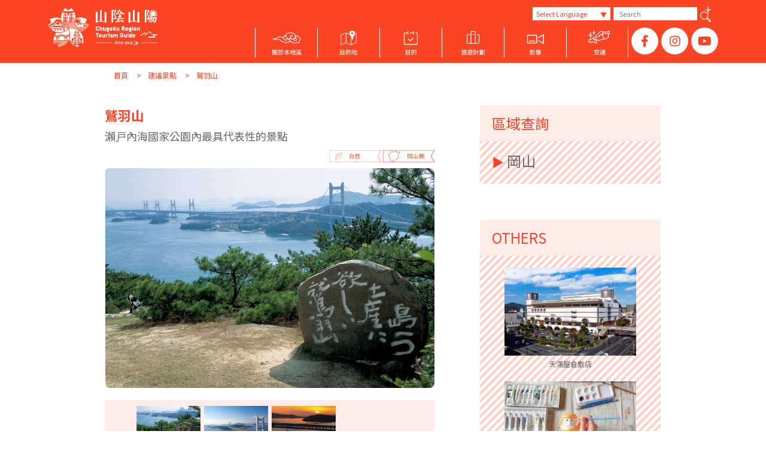

--- FILE ---
content_type: text/html; charset=UTF-8
request_url: https://www.into-you.jp/zh/places/7349/
body_size: 8731
content:
<!doctype html>
<html lang="zh-tw">
<head>
    <meta charset="utf-8">
    <title>鷲羽山 &#8211; 山陰山陽觀光資訊網站</title>
    <meta property="og:type" content="article">
<meta property="og:image" content="https://www.into-you.jp/wp-content/uploads/2019/11/wasyu2.jpg">
<meta property="og:url" content="https://www.into-you.jp/zh/places/7349/">
    <meta property="og:description" content="本站為山陰・山陽地區(鳥取、島根、岡山、廣島、山口)的觀光、旅行、土產、溫泉、美食、文化、活動等，全面性的資訊網站。 滿滿關於山陰‧瀨戶內地區豐富且實用的旅遊資訊。">
    <meta property="og:title" content="鷲羽山 &#8211; 山陰山陽觀光資訊網站">
    <meta property="og:site_name" content="山陰山陽觀光資訊網站">
    <meta property="og:locale" content="zh_TW" />
    <meta property="fb:app_id" content="158545194755203" />
    <!-- /OGP -->
    <!-- Google Tag Manager -->
    <script>(function(w,d,s,l,i){w[l]=w[l]||[];w[l].push({'gtm.start':
    new Date().getTime(),event:'gtm.js'});var f=d.getElementsByTagName(s)[0],
    j=d.createElement(s),dl=l!='dataLayer'?'&l='+l:'';j.async=true;j.src=
    'https://www.googletagmanager.com/gtm.js?id='+i+dl;f.parentNode.insertBefore(j,f);
    })(window,document,'script','dataLayer','GTM-M9MSBGZ');</script>
    <!-- End Google Tag Manager -->

    <meta name='robots' content='max-image-preview:large' />
<link rel='dns-prefetch' href='//s.w.org' />
		<script type="text/javascript">
			window._wpemojiSettings = {"baseUrl":"https:\/\/s.w.org\/images\/core\/emoji\/13.0.1\/72x72\/","ext":".png","svgUrl":"https:\/\/s.w.org\/images\/core\/emoji\/13.0.1\/svg\/","svgExt":".svg","source":{"concatemoji":"https:\/\/www.into-you.jp\/wp-includes\/js\/wp-emoji-release.min.js?ver=5.7"}};
			!function(e,a,t){var n,r,o,i=a.createElement("canvas"),p=i.getContext&&i.getContext("2d");function s(e,t){var a=String.fromCharCode;p.clearRect(0,0,i.width,i.height),p.fillText(a.apply(this,e),0,0);e=i.toDataURL();return p.clearRect(0,0,i.width,i.height),p.fillText(a.apply(this,t),0,0),e===i.toDataURL()}function c(e){var t=a.createElement("script");t.src=e,t.defer=t.type="text/javascript",a.getElementsByTagName("head")[0].appendChild(t)}for(o=Array("flag","emoji"),t.supports={everything:!0,everythingExceptFlag:!0},r=0;r<o.length;r++)t.supports[o[r]]=function(e){if(!p||!p.fillText)return!1;switch(p.textBaseline="top",p.font="600 32px Arial",e){case"flag":return s([127987,65039,8205,9895,65039],[127987,65039,8203,9895,65039])?!1:!s([55356,56826,55356,56819],[55356,56826,8203,55356,56819])&&!s([55356,57332,56128,56423,56128,56418,56128,56421,56128,56430,56128,56423,56128,56447],[55356,57332,8203,56128,56423,8203,56128,56418,8203,56128,56421,8203,56128,56430,8203,56128,56423,8203,56128,56447]);case"emoji":return!s([55357,56424,8205,55356,57212],[55357,56424,8203,55356,57212])}return!1}(o[r]),t.supports.everything=t.supports.everything&&t.supports[o[r]],"flag"!==o[r]&&(t.supports.everythingExceptFlag=t.supports.everythingExceptFlag&&t.supports[o[r]]);t.supports.everythingExceptFlag=t.supports.everythingExceptFlag&&!t.supports.flag,t.DOMReady=!1,t.readyCallback=function(){t.DOMReady=!0},t.supports.everything||(n=function(){t.readyCallback()},a.addEventListener?(a.addEventListener("DOMContentLoaded",n,!1),e.addEventListener("load",n,!1)):(e.attachEvent("onload",n),a.attachEvent("onreadystatechange",function(){"complete"===a.readyState&&t.readyCallback()})),(n=t.source||{}).concatemoji?c(n.concatemoji):n.wpemoji&&n.twemoji&&(c(n.twemoji),c(n.wpemoji)))}(window,document,window._wpemojiSettings);
		</script>
		<style type="text/css">
img.wp-smiley,
img.emoji {
	display: inline !important;
	border: none !important;
	box-shadow: none !important;
	height: 1em !important;
	width: 1em !important;
	margin: 0 .07em !important;
	vertical-align: -0.1em !important;
	background: none !important;
	padding: 0 !important;
}
</style>
	<link rel='stylesheet' id='wp-block-library-css'  href='https://www.into-you.jp/wp-includes/css/dist/block-library/style.min.css?ver=5.7' type='text/css' media='all' />
<link rel='stylesheet' id='bbp-default-css'  href='https://www.into-you.jp/wp-content/plugins/bbpress/templates/default/css/bbpress.css?ver=2.5.14-6684' type='text/css' media='screen' />
<link rel='stylesheet' id='wp-pagenavi-css'  href='https://www.into-you.jp/wp-content/plugins/wp-pagenavi/pagenavi-css.css?ver=2.70' type='text/css' media='all' />
<link rel='stylesheet' id='dashicons-css'  href='https://www.into-you.jp/wp-includes/css/dashicons.min.css?ver=5.7' type='text/css' media='all' />
<script type='text/javascript' src='https://www.into-you.jp/wp-includes/js/jquery/jquery.min.js?ver=3.5.1' id='jquery-core-js'></script>
<script type='text/javascript' src='https://www.into-you.jp/wp-includes/js/jquery/jquery-migrate.min.js?ver=3.3.2' id='jquery-migrate-js'></script>
<link rel="https://api.w.org/" href="https://www.into-you.jp/wp-json/" /><link rel="canonical" href="https://www.into-you.jp/zh/places/7349/" />
<link rel='shortlink' href='https://www.into-you.jp/?p=7349' />
<link rel="alternate" type="application/json+oembed" href="https://www.into-you.jp/wp-json/oembed/1.0/embed?url=https%3A%2F%2Fwww.into-you.jp%2Fzh%2Fplaces%2F7349%2F" />
<link rel="alternate" type="text/xml+oembed" href="https://www.into-you.jp/wp-json/oembed/1.0/embed?url=https%3A%2F%2Fwww.into-you.jp%2Fzh%2Fplaces%2F7349%2F&#038;format=xml" />
<link rel="alternate" href="https://www.into-you.jp/places/7328/" hreflang="ja" />
<link rel="alternate" href="https://www.into-you.jp/en/places/7347/" hreflang="en" />
<link rel="alternate" href="https://www.into-you.jp/th/places/7348/" hreflang="th" />
<link rel="alternate" href="https://www.into-you.jp/zh/places/7349/" hreflang="zh-TW" />
<link rel="alternate" href="https://www.into-you.jp/cn/places/12647/" hreflang="zh-CN" />
<link rel="icon" href="https://www.into-you.jp/wp-content/uploads/2018/08/cropped-favicon-32x32.png" sizes="32x32" />
<link rel="icon" href="https://www.into-you.jp/wp-content/uploads/2018/08/cropped-favicon-192x192.png" sizes="192x192" />
<link rel="apple-touch-icon" href="https://www.into-you.jp/wp-content/uploads/2018/08/cropped-favicon-180x180.png" />
<meta name="msapplication-TileImage" content="https://www.into-you.jp/wp-content/uploads/2018/08/cropped-favicon-270x270.png" />

    <meta name="description" content="本站為山陰・山陽地區(鳥取、島根、岡山、廣島、山口)的觀光、旅行、土產、溫泉、美食、文化、活動等，全面性的資訊網站。 滿滿關於山陰‧瀨戶內地區豐富且實用的旅遊資訊。" />
    <meta name="format-detection" content="telephone=no">
    <link rel="shortcut icon" href="https://www.into-you.jp/favicon.ico" />

    <link rel='stylesheet' id='font-awesome-style-css'  href='https://maxcdn.bootstrapcdn.com/font-awesome/4.3.0/css/font-awesome.min.css' type='text/css' media='all' />
    <link rel="stylesheet" href="https://www.into-you.jp/wp-content/themes/intoyou/assets/css/sanitize.css">
    <link rel="stylesheet" href="https://www.into-you.jp/wp-content/themes/intoyou/assets/css/style.css?20210528191950">
    <link rel="stylesheet" type="text/css" href="https://www.into-you.jp/wp-content/themes/intoyou/assets/css/slick.css"/>
    <link rel="stylesheet" type="text/css" href="https://www.into-you.jp/wp-content/themes/intoyou/assets/css/slick-theme.css"/>
    <link rel="stylesheet" type="text/css" href="https://www.into-you.jp/wp-content/themes/intoyou/assets/css/jquery.bxslider.css"/>

    <script src="https://ajax.googleapis.com/ajax/libs/jquery/1.12.3/jquery.min.js"></script>
    <script type="text/javascript" src="https://www.into-you.jp/wp-content/themes/intoyou/assets/js/slick.min.js"></script>
    <script src="https://cdnjs.cloudflare.com/ajax/libs/jQuery-rwdImageMaps/1.6/jquery.rwdImageMaps.min.js" integrity="sha512-eZB7hQa0bRlrKMQ2njpP0d/Klu6o30Gsr8e5FUCjUT3fSlnVkm/1J14n58BuwgaMuObrGb7SvUfQuF8qFsPU4g==" crossorigin="anonymous"></script>
    </script>
    <link rel="stylesheet" href="https://www.into-you.jp/wp-content/themes/intoyou/assets/css/fontawesome.css">
    <link rel="stylesheet" href="https://cdnjs.cloudflare.com/ajax/libs/three-dots/0.2.1/three-dots.min.css" integrity="sha512-dWmVYu6HOa5uQf4SwTAGU1i0G9oOEDKX2+8ZOcown+l6dmFstrnv2ucyCnuVs3XmSIZzz976nGNNNg/CIska0A==" crossorigin="anonymous" referrerpolicy="no-referrer" />
    <link rel="stylesheet" href="https://www.into-you.jp/wp-content/themes/intoyou/assets/css/top_style.css?202412131847">
</head>

<body>
    <!-- Google Tag Manager (noscript) -->
    <noscript><iframe src="https://www.googletagmanager.com/ns.html?id=GTM-M9MSBGZ"
    height="0" width="0" style="display:none;visibility:hidden"></iframe></noscript>
    <!-- End Google Tag Manager (noscript) -->
    <div id="fb-root"></div>
    <script async defer crossorigin="anonymous" src="https://connect.facebook.net/ja_JP/sdk.js#xfbml=1&version=v5.0&appId=158545194755203&autoLogAppEvents=1"></script>
    <div class="overlay"></div>

                    <div id="spGNavi" class="sp-navi-wrap pc-none">
        <button for="spmenutgl" id="spMenuBtn" class="btn btn-sp">
            <span class="bar"></span>
            <span class="bar"></span>
            <span class="bar"></span>
        </button>
        <nav class="sp-navi">
            <ul id="sp_gnavi">
                <li class="snavi1"><a href="https://www.into-you.jp/zh"><img src="https://www.into-you.jp/wp-content/themes/intoyou/assets/images/common/logo.png" srcset="https://www.into-you.jp/wp-content/themes/intoyou/assets/images/common/logo.png 1x, https://www.into-you.jp/wp-content/themes/intoyou/assets/images/common/logo@2x.png 2x, https://www.into-you.jp/wp-content/themes/intoyou/assets/images/common/logo@3x.png 3x" alt="INTO YOU"></a></li>
                <li><a href="https://www.into-you.jp/zh/">首頁</a></li>
                <li>
                    <a href="" class="btn">目的地<p class="accordion_icon"><span></span><span></span></p></a>
                    <ul class="op-box">
                        <li><a href="https://www.into-you.jp/zh/places/?area=search&pref=tottori">鳥取</a></li>
                        <li><a href="https://www.into-you.jp/zh/places/?area=search&pref=shimane">島根</a></li>
                        <li><a href="https://www.into-you.jp/zh/places/?area=search&pref=okayama">岡山</a></li>
                        <li><a href="https://www.into-you.jp/zh/places/?area=search&pref=hiroshima">廣島</a></li>
                        <li><a href="https://www.into-you.jp/zh/places/?area=search&pref=yamaguchi">山口</a></li>
                    </ul>
                </li>
                <li>
                    <a href="" class="btn">目的<p class="accordion_icon"><span></span><span></span></p></a>
                    <ul class="op-box">
                        <li><a href="https://www.into-you.jp/zh/places/?places_category=nature">自然</a></li>
                        <li><a href="https://www.into-you.jp/zh/places/?places_category=culture">文化</a></li>
                        <li><a href="https://www.into-you.jp/zh/places/?places_category=activity">體驗</a></li>
                        <li><a href="https://www.into-you.jp/zh/points/1791/">溫泉・旅館</a></li>
                        <li><a href="https://www.into-you.jp/zh/places/?places_category=shopping">購物</a></li>
                        <li><a href="https://www.into-you.jp/zh/places/?places_category=gourmet">美食</a></li>
                        <li><a href="https://www.into-you.jp/zh/places/?places_category=spot">景點</a></li>
                        <li><a href="https://www.into-you.jp/zh/events/">活動</a></li>
                    </ul>
                </li>
                <li>
                    <a href="" class="btn">旅遊計劃<p class="accordion_icon"><span></span><span></span></p></a>
                    <ul class="op-box">
                        <li><a href="https://www.into-you.jp/zh/drives/">駕車之旅</a></li>
                        <li><a href="https://www.into-you.jp/zh/visithiroshima-beyond/index.html" target="_blank" ><span class="a_blank">巴士之旅</span></a></li>
                        <li><a href="https://www.into-you.jp/daj/zh-TW/" target="_blank"><span class="a_blank zero">JR鐵路之旅</span></a></li>
                        <li><a href="https://www.into-you.jp/zh/hotels/">酒店</a></li>
                        <li><a href="https://www.into-you.jp/zh/pamphlets/">旅遊手冊</a></li>
                        <li><a href="https://www.into-you.jp/zh/links/">Link</a></li>
                    </ul>
                </li>
                <li><a href="https://www.youtube.com/user/ChugokuNavi" target="_blank">影像</a></li>
                <li><a href="https://www.into-you.jp/zh/about/">關於本地區</a></li>
                <li><a href="https://www.into-you.jp/zh/points/">主題</a></li>
                <li class="snavi9">

                    <select name="lang_select" id="lang_select">
                        <option value="">Select Language</option>
                        <option value="ja" lang="ja">日本語</option>
                        <option value="en" lang="en-US">English</option>
                        <option value="th" lang="th">ภาษาไทย</option>
                        <option value="zh" lang="zh-TW">中文繁體</option>
                        <option value="cn" lang="zh-CN">中文简体</option>
                        <option value="ko" lang="ko-KR">한국어</option>
                    </select>

                </li>
                <li class="snavi10">
                    <div>Search</div>
                    <form method="get" action="https://www.into-you.jp/zh/" name="search_form_sp" onsubmit="return search($('#search_sp').val())">
                    <input type="text" id="search_sp" name="s" value="" placeholder="Search" />
                    <span class="hsearch2"><a href="javascript:search($('#search_sp').val());"><img src="https://www.into-you.jp/wp-content/themes/intoyou/assets/images/common/icon_search.png" alt=""></a></span>
                    </form>
                </li>
            </ul>
        </nav>
    </div>
    <div id="wrapper" class="top">

        <header id="header" class="content-wrap">
            <div class="w-1120">
                <div class="flex head_wrap">
                    <div class="col">
                        <h1><a href="https://www.into-you.jp/zh"><img src="https://www.into-you.jp/wp-content/themes/intoyou/assets/images/common/logo.png" srcset="https://www.into-you.jp/wp-content/themes/intoyou/assets/images/common/logo.png 1x, https://www.into-you.jp/wp-content/themes/intoyou/assets/images/common/logo@2x.png 2x, https://www.into-you.jp/wp-content/themes/intoyou/assets/images/common/logo@3x.png 3x" alt="INTO YOU"></a></h1>
                    </div>
                    <div class="col sp-none">
                        <div class="flex-end">
                            <div id="hlang" class="sp-none">
                                <div><label class="screen-reader-text" for="lang_choice_polylang-2">Choose a language</label><select name="lang_choice_polylang-2" id="lang_choice_polylang-2">
	<option value="ja" lang="ja">日本語</option>
	<option value="en" lang="en-US">English</option>
	<option value="th" lang="th">ภาษาไทย</option>
	<option value="zh" lang="zh-TW" selected="selected">中文繁體</option>
	<option value="cn" lang="zh-CN">中文简体</option>
	<option value="ko" lang="ko-KR">한국어</option>

</select>

				<script type="text/javascript">
					//<![CDATA[
					var urls_polylang2 = {"ja":"https:\/\/www.into-you.jp\/places\/7328\/","en":"https:\/\/www.into-you.jp\/en\/places\/7347\/","th":"https:\/\/www.into-you.jp\/th\/places\/7348\/","zh":"https:\/\/www.into-you.jp\/zh\/places\/7349\/","cn":"https:\/\/www.into-you.jp\/cn\/places\/12647\/","ko":"https:\/\/www.into-you.jp\/ko\/"};
					document.getElementById( "lang_choice_polylang-2" ).onchange = function() {
						location.href = urls_polylang2[this.value];
					}
					//]]>
				</script></div>                                <span class="hsearch1" style="display:none;"><a href="javascript:;" id="switcher_btn"><img src="/wp/wp-content/themes/intoyou/assets/images/common/hsearch1.png" srcset="/wp/wp-content/themes/intoyou/assets/images/common/hsearch1.png 1x, /wp/wp-content/themes/intoyou/assets/images/common/hsearch1@2x.png 2x, /wp/wp-content/themes/intoyou/assets/images/common/hsearch1@3x.png 3x" alt=""></a></span>
                            </div>
                            <div id="hsearch" class="sp-none">
                                <form method="get" action="https://www.into-you.jp/zh/" name="search_form" onsubmit="return search($('#search_pc').val())">
                                <input type="text" id="search_pc" name="s" value="" placeholder="Search" />
                                <span class="hsearch2"><a href="javascript:search($('#search_pc').val());"><img src="https://www.into-you.jp/wp-content/themes/intoyou/assets/images/common/hsearch2.png" srcset="https://www.into-you.jp/wp-content/themes/intoyou/assets/images/common/hsearch2.png 1x, https://www.into-you.jp/wp-content/themes/intoyou/assets/images/common/hsearch2@2x.png 2x, https://www.into-you.jp/wp-content/themes/intoyou/assets/images/common/hsearch2@3x.png 3x" alt=""></a></span>
                                </form>
                            </div>
                        </div>
                        <div class="flex">
                            <nav id="gnavi">
                            <ul>
                                <li class="gnavi1"><a href="https://www.into-you.jp/zh/about/"><img src="https://www.into-you.jp/wp-content/themes/intoyou/assets/img/header/zh/gnav01@2x.png" alt=""/></a></li>
                                <li class="gnavi2"> <img src="https://www.into-you.jp/wp-content/themes/intoyou/assets/img/header/zh/gnav02@2x.png" alt=""/>
                                <div class="gnav_sub" id="gnavi2">
                                    <div class="w-1120">
                                    <div class="submenu_left">
                                        <p>目的地</p>
                                        <div class="flex">
                                        <ul class="sub_nav_menu">
                                            <li><a href="https://www.into-you.jp/zh/places/?area=search&pref=tottori">鳥取</a></li>
                                            <li><a href="https://www.into-you.jp/zh/places/?area=search&pref=shimane">島根</a></li>
                                            <li><a href="https://www.into-you.jp/zh/places/?area=search&pref=okayama">岡山</a></li>
                                            <li><a href="https://www.into-you.jp/zh/places/?area=search&pref=hiroshima">廣島</a></li>
                                            <li><a href="https://www.into-you.jp/zh/places/?area=search&pref=yamaguchi">山口</a></li>
                                        </ul>
                                        </div>
                                    </div>
                                    <div class="submenu_right">
                                        <div class="flex">
                                        <div class="flex_area">
                                            <p class="area_title area_a">山陰</p>
                                            <ul>
                                            <li><a href="https://www.into-you.jp/zh/places/?area=search&pref=tottori"><img src="https://www.into-you.jp/wp-content/themes/intoyou/assets/img/header/zh/gnavi2_subimg01.png" alt=""/></a></li>
                                            <li><a href="https://www.into-you.jp/zh/places/?area=search&pref=shimane"><img src="https://www.into-you.jp/wp-content/themes/intoyou/assets/img/header/zh/gnavi2_subimg02.png"  alt=""/></a></li>
                                            </ul>
                                        </div>
                                        <div class="flex_area">
                                            <p class="area_title area_b">山陽</p>
                                            <ul>
                                            <li><a href="https://www.into-you.jp/zh/places/?area=search&pref=okayama"><img src="https://www.into-you.jp/wp-content/themes/intoyou/assets/img/header/zh/gnavi2_subimg03.png"  alt=""/></a></li>
                                            <li><a href="https://www.into-you.jp/zh/places/?area=search&pref=hiroshima"><img src="https://www.into-you.jp/wp-content/themes/intoyou/assets/img/header/zh/gnavi2_subimg04.png"  alt=""/></a></li>
                                            <li><a href="https://www.into-you.jp/zh/places/?area=search&pref=yamaguchi"><img src="https://www.into-you.jp/wp-content/themes/intoyou/assets/img/header/zh/gnavi2_subimg05.png"  alt=""/></a></li>
                                            </ul>
                                        </div>
                                        </div>
                                    </div>
                                    </div>
                                </div>
                                </li>
                                <li class="gnavi3"><img src="https://www.into-you.jp/wp-content/themes/intoyou/assets/img/header/zh/gnav03@2x.png" alt=""/>
                                <div class="gnav_sub" id="gnavi3" >
                                    <div class="w-1120">
                                    <div class="submenu_left">
                                        <p>目的</p>
                                        <div class="flex">
                                        <ul class="sub_nav_menu">
                                            <li><a href="https://www.into-you.jp/zh/places/?places_category=nature">自然</a></li>
                                            <li><a href="https://www.into-you.jp/zh/places/?places_category=culture">文化</a></li>
                                            <li><a href="https://www.into-you.jp/zh/places/?places_category=activity">體驗</a></li>
                                            <li><a href="https://www.into-you.jp/zh/points/1791/">溫泉・旅館</a></li>
                                        </ul>
                                        <ul class="sub_nav_menu">
                                            <li><a href="https://www.into-you.jp/zh/places/?places_category=shopping">購物</a></li>
                                            <li><a href="https://www.into-you.jp/zh/places/?places_category=gourmet">美食</a></li>
                                            <li><a href="https://www.into-you.jp/zh/places/?places_category=spot">景點</a></li>
                                            <li><a href="https://www.into-you.jp/zh/events/">活動</a></li>
                                        </ul>
                                        </div>
                                    </div>
                                    <div class="submenu_right">
                                        <ul>
                                        <li><a href="https://www.into-you.jp/zh/places/?places_category=nature"><img src="https://www.into-you.jp/wp-content/themes/intoyou/assets/img/header/zh/gnavi3_subimg01.png"  alt=""/></a></li>
                                        <li><a href="https://www.into-you.jp/zh/places/?places_category=culture"><img src="https://www.into-you.jp/wp-content/themes/intoyou/assets/img/header/zh/gnavi3_subimg02.png"  alt=""/></a></li>
                                        <li><a href="https://www.into-you.jp/zh/places/?places_category=activity"><img src="https://www.into-you.jp/wp-content/themes/intoyou/assets/img/header/zh/gnavi3_subimg03.png"  alt=""/></a></li>
                                        <li><a href="https://www.into-you.jp/zh/points/1791/"><img src="https://www.into-you.jp/wp-content/themes/intoyou/assets/img/header/zh/gnavi3_subimg04.png"  alt=""/></a></li>
                                        </ul>
                                        <ul>
                                        <li><a href="https://www.into-you.jp/zh/places/?places_category=shopping"><img src="https://www.into-you.jp/wp-content/themes/intoyou/assets/img/header/zh/gnavi3_subimg05.png" alt=""/></a></li>
                                        <li><a href="https://www.into-you.jp/zh/places/?places_category=gourmet"><img src="https://www.into-you.jp/wp-content/themes/intoyou/assets/img/header/zh/gnavi3_subimg06.png" alt=""/></a></li>
                                        <li><a href="https://www.into-you.jp/zh/places/?places_category=spot"><img src="https://www.into-you.jp/wp-content/themes/intoyou/assets/img/header/zh/gnavi3_subimg07.png" alt=""/></a></li>
                                        <li><a href="https://www.into-you.jp/zh/events/"><img src="https://www.into-you.jp/wp-content/themes/intoyou/assets/img/header/zh/gnavi3_subimg08.png" alt=""/></a></li>
                                        </ul>
                                    </div>
                                    </div>
                                </div>
                                </li>
                                <li class="gnavi4"> <img src="https://www.into-you.jp/wp-content/themes/intoyou/assets/img/header/zh/gnav04@2x.png" alt=""/>
                                <div class="gnav_sub" id="gnavi4">
                                    <div class="w-1120">
                                    <div class="submenu_left">
                                        <p>旅遊計劃</p>
                                        <div class="flex">
                                        <ul class="sub_nav_menu">
                                            <li><a href="https://www.into-you.jp/zh/drives/">駕車之旅</a></li>
                                            <li><a href="https://www.into-you.jp/zh/visithiroshima-beyond/index.html" target="_blank" ><span class="a_blank">巴士之旅</span></a></li>
                                            <li><a href="https://www.into-you.jp/daj/zh-TW/" target="_blank"><span class="a_blank zero">JR鐵路之旅</span></a></li>
                                        </ul>
                                        <ul class="sub_nav_menu">
                                            <li><a href="https://www.into-you.jp/zh/hotels/">酒店</a></li>
                                            <li><a href="https://www.into-you.jp/zh/pamphlets/">旅遊手冊</a></li>
                                            <li><a href="https://www.into-you.jp/zh/links/">Link</a></li>
                                        </ul>
                                        </div>
                                    </div>
                                    <div class="submenu_right">
                                        <ul>
                                        <li><a href="https://www.into-you.jp/zh/drives/"><img src="https://www.into-you.jp/wp-content/themes/intoyou/assets/img/header/zh/gnavi4_subimg01.png" alt=""/></a></li>
                                        <li><a href="https://www.into-you.jp/zh/visithiroshima-beyond/index.html" target="_blank"><img src="https://www.into-you.jp/wp-content/themes/intoyou/assets/img/header/zh/gnavi4_subimg02.png" alt=""/></a></li>
                                        <li><a href="https://www.into-you.jp/daj/zh-TW/" target="_blank"><img src="https://www.into-you.jp/wp-content/themes/intoyou/assets/img/header/zh/gnavi4_subimg03.png" alt=""/></a></li>
                                        <li><a href="https://www.into-you.jp/zh/hotels/"><img src="https://www.into-you.jp/wp-content/themes/intoyou/assets/img/header/zh/gnavi4_subimg04.png" alt=""/></a></li>
                                        <li><a href="https://www.into-you.jp/zh/pamphlets/"><img src="https://www.into-you.jp/wp-content/themes/intoyou/assets/img/header/zh/gnavi4_subimg05.png" alt=""/></a></li>
                                        </ul>
                                    </div>
                                    </div>
                                </div>
                                </li>
                                <li class="gnavi5"><a href="https://www.youtube.com/user/ChugokuNavi" target="_blank"><img src="https://www.into-you.jp/wp-content/themes/intoyou/assets/img/header/zh/gnav05@2x.png" alt=""/></a></li>
                                <li class="gnavi6"><a href="https://www.into-you.jp/zh/access/"><img src="https://www.into-you.jp/wp-content/themes/intoyou/assets/img/header/zh/gnav06@2x.png" alt=""/></a></li>
                                <li>
                                <nav id="sns" class="sp-none">
                                    <ul class="sns-btn">
                                    <li><a class="sns_btn" href="https://www.facebook.com/Intoyou.SaninSanyo/" target="_blank" ><i class="fab fa-facebook-f" aria-hidden="true"></i></a></li>
                                    <li><a class="sns_btn" href="https://www.instagram.com/intoyou.westjapan/" target="_blank"><i class="fab fa-instagram" aria-hidden="true"></i></a></li>
                                    <li><a class="sns_btn" href="https://www.youtube.com/user/ChugokuNavi" target="_blank" ><i class="fab fa-youtube" aria-hidden="true"></i></a> </li>
                                    </ul>
                                </nav>
                                </li>
                            </ul>
                            </nav>
                        </div>
                    </div>
                </div>
            </div>
        </header>

	
		<div id="PLACES">

	        <main id="main">

	        	<nav id="bread">
					<ul class="inner">
						<li><a href="https://www.into-you.jp/zh">首頁</a></li>
						<li><a href="https://www.into-you.jp/zh/places/">建議景點</a></li>
						<li>鷲羽山</li>
					</ul>
				</nav>

				<div id="wrapper">

					<div id="contents">


	                    <div class="in_blk">
					        <h2 class="title">鷲羽山</h2>
					        <div class="lead">瀨戸內海國家公園內最具代表性的景點</div>
							<div class="category">
										                            <a href="https://www.into-you.jp/zh/places/?places_category=nature"><img src="https://www.into-you.jp/wp-content/uploads/2017/08/icon5_zh.png" alt="Nature" /></a>
		                        										                            <a href="https://www.into-you.jp/zh/places/?pref=okayama"><img src="https://www.into-you.jp/wp-content/uploads/2016/10/pref3-2.png" alt="岡山" /></a>
		                        							</div>

					        					        <section id="topban">
						        <div class="slider slider-for">
						        							        																	                		<div><img src="https://www.into-you.jp/wp-content/uploads/2019/11/wasyu2.jpg" alt=""></div>
					                						                						        																	                		<div><img src="https://www.into-you.jp/wp-content/uploads/2019/11/wasyu1.jpg" alt=""></div>
					                						                						        																	                		<div><img src="https://www.into-you.jp/wp-content/uploads/2019/11/wasyu3.jpg" alt=""></div>
					                						                						        </div>
						        <div class="slider slider-nav">
						        							        																	                		<div style="background-image: url(https://www.into-you.jp/wp-content/uploads/2019/11/wasyu2-293x181.jpg);"><img src="https://www.into-you.jp/wp-content/uploads/2019/11/wasyu2-293x181.jpg" alt=""></div>
					                						                						        																	                		<div style="background-image: url(https://www.into-you.jp/wp-content/uploads/2019/11/wasyu1-293x181.jpg);"><img src="https://www.into-you.jp/wp-content/uploads/2019/11/wasyu1-293x181.jpg" alt=""></div>
					                						                						        																	                		<div style="background-image: url(https://www.into-you.jp/wp-content/uploads/2019/11/wasyu3-293x181.jpg);"><img src="https://www.into-you.jp/wp-content/uploads/2019/11/wasyu3-293x181.jpg" alt=""></div>
					                						                						        </div>
						    </section>
						    <script>
						    	$(function(){
						    		$('.slider-for').slick({
						                slidesToShow: 1,
						                slidesToScroll: 1,
						                arrows: false,
						                fade: true,
						                centerMode: true,
						                centerPadding: 0,
						                asNavFor: '.slider-nav',
						                adaptiveHeight: true
							        });
							        $('.slider-nav').slick({
						                slidesToShow: 4,
						                slidesToScroll: 1,
						                asNavFor: '.slider-for',
						                dots: false,
						                centerMode: false,
						                focusOnSelect: true
							        });

					                $(".slider-nav div.slick-slide").matchHeight();
				                	$.fn.matchHeight._afterUpdate = function(event, groups) {
				                		//$('.slider-nav div.slick-slide img').hide();
 									};
						    	});
						    </script>
						    
						    <div class="text"><p>因為外形彷彿鷲鳥展開雙翼的姿態，而命名為「鷲羽山」。</p>
<p>從海拔133公尺的「鍾秀峰」可以遠眺位於瀨戶內海上的50多個大小島嶼，同時欣賞造型雄偉壯觀的瀨戶大橋。</p>
</div>

						    
						</div>

						<section id="shop_info" class="blk">
				        	<h2><div class="inner"><span>Information</span></div></h2>

	                    	<div class="in_blk">
	                    		<div class="row"><span>ADDRESS:</span>岡山縣倉敷市下津井田之浦</div>	                    			                    			                    			                    		 	                    			                    			                    		<div class="row">
	                    			<div class="acf-map">
                                        <iframe src="https://www.google.com/maps/embed?pb=!1m18!1m12!1m3!1d13162.61261140438!2d133.803686719615!3d34.435564385639154!2m3!1f0!2f0!3f0!3m2!1i1024!2i768!4f13.1!3m3!1m2!1s0x3553e1b8ddeaf46d%3A0x415835b56ebf134!2z6bey57695bGx!5e0!3m2!1sja!2sjp!4v1574292517142!5m2!1sja!2sjp" width="600" height="450" frameborder="0" style="border:0;" allowfullscreen=""></iframe>                                    </div>
	                    		</div>
	                    			                    		<div class="row">
	                    						                            <a href="https://www.into-you.jp/zh/places/?places_category=nature"><img src="https://www.into-you.jp/wp-content/uploads/2017/08/icon5_zh.png" alt="Nature" /></a>
			                        												                            <a href="https://www.into-you.jp/zh/places/?pref=okayama"><img src="https://www.into-you.jp/wp-content/uploads/2016/10/pref3-2.png" alt="岡山" /></a>
			                        	                    		</div>
	                    	</div>
				        </section>

				        
			    	</div>

			    	<div id="sidebar">
			    					    		<section id="area_search" class="blk">
			    			<div class="title">區域查詢</div>
			    			<div class="body">
			    						                            <div class="list"><span>▶︎</span><a href="https://www.into-you.jp/zh/places/?pref=okayama">岡山</a></div>
		                        			    			</div>
			    		</section>
			    		                        			    		<section id="others" class="blk">
			    			<div class="title">OTHERS</div>
			    			<div class="body">
			    								    			<div class="list">
				    				<a href="https://www.into-you.jp/zh/places/14216/">
					    				<div class="img">
					    							                                        <img width="220" height="147" src="https://www.into-you.jp/wp-content/uploads/2023/06/kurashiki-220x147.jpg" class="attachment-points_thumb size-points_thumb wp-post-image" alt="" loading="lazy" srcset="https://www.into-you.jp/wp-content/uploads/2023/06/kurashiki-220x147.jpg 220w, https://www.into-you.jp/wp-content/uploads/2023/06/kurashiki-300x200.jpg 300w, https://www.into-you.jp/wp-content/uploads/2023/06/kurashiki-180x120.jpg 180w, https://www.into-you.jp/wp-content/uploads/2023/06/kurashiki.jpg 630w" sizes="(max-width: 220px) 100vw, 220px" />		                                    				    					</div>
					    				<div class="name">天滿屋倉敷店</div>
				    				</a>
				    			</div>
				    							    			<div class="list">
				    				<a href="https://www.into-you.jp/zh/places/13618/">
					    				<div class="img">
					    							                                        <img width="220" height="147" src="https://www.into-you.jp/wp-content/uploads/2022/11/Yuurinan2-220x147.jpg" class="attachment-points_thumb size-points_thumb wp-post-image" alt="" loading="lazy" srcset="https://www.into-you.jp/wp-content/uploads/2022/11/Yuurinan2-220x147.jpg 220w, https://www.into-you.jp/wp-content/uploads/2022/11/Yuurinan2-300x200.jpg 300w, https://www.into-you.jp/wp-content/uploads/2022/11/Yuurinan2-180x120.jpg 180w, https://www.into-you.jp/wp-content/uploads/2022/11/Yuurinan2.jpg 630w" sizes="(max-width: 220px) 100vw, 220px" />		                                    				    					</div>
					    				<div class="name">有鄰庵 玉島達摩娃娃著色體驗</div>
				    				</a>
				    			</div>
				    							    			<div class="list">
				    				<a href="https://www.into-you.jp/zh/places/11915/">
					    				<div class="img">
					    							                                        <img width="220" height="147" src="https://www.into-you.jp/wp-content/uploads/2021/11/setoohashi-220x147.jpg" class="attachment-points_thumb size-points_thumb wp-post-image" alt="" loading="lazy" srcset="https://www.into-you.jp/wp-content/uploads/2021/11/setoohashi-220x147.jpg 220w, https://www.into-you.jp/wp-content/uploads/2021/11/setoohashi-300x200.jpg 300w, https://www.into-you.jp/wp-content/uploads/2021/11/setoohashi-180x120.jpg 180w, https://www.into-you.jp/wp-content/uploads/2021/11/setoohashi.jpg 630w" sizes="(max-width: 220px) 100vw, 220px" />		                                    				    					</div>
					    				<div class="name">瀨戸大橋</div>
				    				</a>
				    			</div>
				    						    			</div>
			    		</section>
			    					    	</div>

		    	</div>

	        </main>

	    </div>

	
        <footer>
        <div class="w-1120">
            <div class="area">
            <div class="info">
                <div class="logo"><a href="https://www.into-you.jp/zh/"><img src="https://www.into-you.jp/wp-content/themes/intoyou/assets/images/common/logo.png" alt="INTO YOU" /></a></div>
                <ul class="footer-sns  sns-btn">
                <li> <a class="sns_btn" href="https://www.facebook.com/Intoyou.SaninSanyo/" target="_blank" ><i class="fab fa-facebook-f" aria-hidden="true"></i></a></li>
                <li><a class="sns_btn" href="https://www.instagram.com/intoyou.westjapan/" target="_blank"><i class="fab fa-instagram" aria-hidden="true"></i></a></li>
                <li><a class="sns_btn" href="https://www.youtube.com/user/ChugokuNavi" target="_blank" ><i class="fab fa-youtube" aria-hidden="true"></i></a> </li>
                </ul>
            </div>
            <ul class="nav">
                            <li><a class="js-aco">目的地</a>
                <ul class="nav-child">
                    <li><a href="https://www.into-you.jp/zh/places/?area=search&pref=tottori">鳥取</a></li>
                    <li><a href="https://www.into-you.jp/zh/places/?area=search&pref=shimane">島根</a></li>
                    <li><a href="https://www.into-you.jp/zh/places/?area=search&pref=okayama">岡山</a></li>
                    <li><a href="https://www.into-you.jp/zh/places/?area=search&pref=hiroshima">廣島</a></li>
                    <li><a href="https://www.into-you.jp/zh/places/?area=search&pref=yamaguchi">山口</a></li>
                </ul>
                </li>
                <li> <a class="js-aco">目的</a>
                <ul class="nav-child">
                    <li><a href="https://www.into-you.jp/zh/places/?places_category=nature">自然</a></li>
                    <li><a href="https://www.into-you.jp/zh/places/?places_category=culture">文化</a></li>
                    <li><a href="https://www.into-you.jp/zh/places/?places_category=activity">體驗</a></li>
                    <li><a href="https://www.into-you.jp/zh/points/1791/">溫泉・旅館</a></li>
                    <li><a href="https://www.into-you.jp/zh/places/?places_category=shopping">購物</a></li>
                    <li><a href="https://www.into-you.jp/zh/places/?places_category=gourmet">美食</a></li>
                    <li><a href="https://www.into-you.jp/zh/places/?places_category=spot">景點</a></li>
                    <li><a href="https://www.into-you.jp/zh/events/">活動</a></li>
                </ul>
                </li>
                <li> <a class="js-aco">旅遊計劃</a>
                <ul class="nav-child">
                    <li><a href="https://www.into-you.jp/zh/drives/">駕車之旅</a></li>
                    <li><a href="https://www.into-you.jp/zh/visithiroshima-beyond/index.html" target="_blank" >巴士之旅</a></li>
                    <li><a href="https://www.into-you.jp/daj/zh-TW/" target="_blank">JR鐵路之旅</a></li>
                    <li><a href="https://www.into-you.jp/zh/hotels/">酒店</a></li>
                    <li><a href="https://www.into-you.jp/zh/pamphlets/">旅遊手冊</a></li>
                    <li><a href="https://www.into-you.jp/zh/links/">Link</a></li>
                </ul>
                </li>
                <li>
                <ul class="nav-list">
                    <li><a href="https://www.youtube.com/user/ChugokuNavi" target="_blank">影像</a></li>
                    <li><a href="https://www.into-you.jp/zh/about/">關於本地區</a></li>
                    <li><a href="https://www.into-you.jp/zh/points/">主題</a></li>
                                    </ul>
                </li>
            </ul>
            </div>
            <div class="bottom">
            <div class="bottom_logo"><img src="https://www.into-you.jp/wp-content/themes/intoyou/assets/images/common/footer_logo.png" alt=""></div>
            <div class="bottom_txt">
                <p>
                                        <a href="https://www.into-you.jp/zh/privacy/">使用規則</a>
                </p>
                <small class="copyright">Copyright ©2016 Chugoku Transport &amp; Tourism Bureau, Chugoku Regional Tourism Promotion Association</small> </div>
            </div>
        </div>
        
        </footer>
	    <div id="pagetop"><a href="#"><img src="https://www.into-you.jp/wp-content/themes/intoyou/assets/img/header/pagetop.png"  alt=""/></a></div>

    </div>

    <script type="text/javascript" src="https://www.into-you.jp/wp-content/themes/intoyou/assets/js/select.js"></script>
    <script type="text/javascript" src="https://www.into-you.jp/wp-content/themes/intoyou/assets/js/custom.js"></script>
    <script type="text/javascript" src="https://www.into-you.jp/wp-content/themes/intoyou/assets/js/jquery.matchHeight.js"></script>
    <script type="text/javascript" src="https://www.into-you.jp/wp-content/themes/intoyou/assets/js/instafeed.js"></script>
    <script type="text/javascript" src="https://www.into-you.jp/wp-content/themes/intoyou/assets/js/jquery.bxslider.min.js"></script>
    <script>
        function search(keyword) {
            location.href = "https://www.into-you.jp/zh/search/" + encodeURI(keyword);
            return false;
        }
    </script>
    <script type='text/javascript' src='https://www.into-you.jp/wp-content/plugins/bbpress/templates/default/js/editor.js?ver=2.5.14-6684' id='bbpress-editor-js'></script>
<script type='text/javascript' src='https://www.into-you.jp/wp-includes/js/wp-embed.min.js?ver=5.7' id='wp-embed-js'></script>
</body>
</html>

--- FILE ---
content_type: text/css
request_url: https://www.into-you.jp/wp-content/themes/intoyou/assets/css/style.css?20210528191950
body_size: 15216
content:
@charset "utf-8";
@import url(https://fonts.googleapis.com/css?family=Noto+Sans:400,700);
@import url(https://fonts.googleapis.com/earlyaccess/notosanssc.css);
@import url(https://fonts.googleapis.com/earlyaccess/notosanstc.css);
@import url(https://fonts.googleapis.com/earlyaccess/notosanskr.css);
@import url(https://fonts.googleapis.com/earlyaccess/notosansthai.css);

@media screen and (max-width: 768px) {
	.sp-none {
		display: none !important;
	}
}
@media screen and (min-width: 769px) {
	.pc-none {
		display: none !important;
	}
}

a, area {
	-webkit-transition: 280ms ease-in-out;
	    transition: 280ms ease-in-out;
}
a:hover, area:hover {
	opacity: .8;
}

.clearfix::after {
  content: '';
  display: block;
  clear: both;
}

/** 全ページ共通
********************************************/
body {
	/*font-family: Helvetica, "ヒラギノ明朝 ProN W3", "Hiragino Mincho ProN", "HG明朝E", "ＭＳ Ｐ明朝", "ＭＳ 明朝", serif;*/
	font-family: "ヒラギノ角ゴ ProN W3","Hiragino Kaku Gothic ProN","メイリオ",Meiryo,"ＭＳ Ｐゴシック","MS PGothic",Roboto,"Noto Sans SC", "PingFang SC", "Hiragino Sans GB", "Microsoft YaHei","Droid Sans",sans-serif;
	font-size: 14px;
	color: #666464;
}

:lang(en) {
  font-family: 'Noto Sans', sans-serif;
}
:lang(zh-cn) {
  font-family: 'Noto Sans SC', sans-serif;
}
:lang(zh-tw) {
  font-family: 'Noto Sans TC', sans-serif;
}
:lang(ko) {
  font-family: 'Noto Sans KR', sans-serif;
}
:lang(th) {
  font-family: 'Noto Sans Thai', sans-serif;
}

.container {
	margin: 0 auto;
	min-width: 1070px;
	max-width: 1070px;
}
@media screen and (max-width: 768px) {
	.container {
		min-width: 100%;
		max-width: 100%;
	}
}

.inner {
	margin: 0 auto;
	padding-bottom: 5px;
	min-width: 900px;
	max-width: 900px;
}
@media screen and (max-width: 768px) {
	.inner {
		min-width: 100%;
		max-width: 100%;
		margin-bottom: 20px;
	}
}
#contents_inner {
	margin: 0 auto;
	min-width: 630px;
	max-width: 630px;
}
@media screen and (max-width: 768px) {
	#contents_inner {
		min-width: 100%;
		max-width: 100%;
	}
}

header#header {
	padding: 10px;
	background-color: #fa4624;
}
header#header .container {
	position: relative;
	padding: 0 10px;
}
header#header .row:after {
	content: "";
	clear: both;
	display: block;
}
header#header .fl {
	float: left;
	width: 27%;
}
header#header .fr {
	float: right;
	padding-top: 37px;
	width: 73%;
	text-align: right;
}
@media screen and (max-width: 768px) {
	header#header {
		padding: 7px 10px;
		position: fixed;
		top: 0;
		z-index: 100;
		width: 100%;
	}
	header#header h1 img {
		width: 138px;
	}
}

#gnavi {
	display: inline-block;
}
#gnavi ul {
	letter-spacing: -.40em;
}
#gnavi li {
	display: inline-block;
	letter-spacing: normal;
	width: 104px;
}
#gnavi li a {
	display: block;
	padding: 0;
	width: 100%;
	text-align: center;
	border-right: 1px solid #fff;
	color: #fff;
}
#gnavi li:first-child a {
	border-left: 1px solid #fff;
}
#gnavi li span {
	display: block;
}
#gnavi li span.en {
	margin-top: 7px;
	font-size: 9px;
}

#sns {
	display: inline-block;
	padding: 0 0 0 5px;
	vertical-align: top;
}
#sns li {
	display: inline-block;
}
#sns li a {
	display: block;
}
#sns li.sns1 {
	padding: 0 15px;
}
#sns li.sns1 img {
	width: 44px;
}
#sns li.sns2 img {
	width: 44px;
}
#sns li.sns3 img {
	width: 44px;
}
#sns li.sns4 img {
	width: 44px;
}

#hsearch {
	position: absolute;
	right: 10px;
	top: 0;
	vertical-align: middle;
}
.hsearch1 {
	position: absolute;
	right: -38px;
	top: 2px;
}
.hsearch1 img {
	width: 33px;
}
#hsearch .hsearch2 img {
	width: 20px;
}
#hsearch input {
	margin: 2px 5px 0 10px;
	padding: 3px 10px;
	width: 140px;
	background-color: #fff;
	border: none;
	font-size: 11px;
	color: #fa4624;
	display: block;
	float: left;
}
#hlang {
	position: absolute;
	right: 180px;
	top: 2px;
	width: 130px;
}
#hlang select {
	padding: 3px 10px;
	background-color: #fff;
	font-size: 11px;
	color: #fa4624;
}
#hlang.sp-none select {
	display: none;
}
#hlang label {
	display: none;
}
.dropcontainer {
	position: relative;
	font-size: 16px;
	color: #fa4624;
	z-index: 900;
}

.trigger {
	position: relative;
	display: inline-block;
	color: #fa4624;
	padding: 2px 5px;
	font-size: 11px;
	width: 100%;
	background-color: #fff;
	border: 1px solid #fff;
	-webkit-box-sizing: border-box;
	-moz-box-sizing: border-box;
	box-sizing: border-box;
}
.trigger:after {
	content: "▼";
	position: absolute;
	right: 5px;
	top: 3px;
}

.trigger:hover {
	color: #fa4624;
	background-color: #f5f5f5;
}

.activetrigger {
	display: inline-block;
	color: #fa4624;
	padding: 2px 5px;
	font-size: 11px;
	width: 100%;
	background-color: #f5f5f5;
	border: 1px solid #ccc;
	-webkit-box-sizing: border-box;
	-moz-box-sizing: border-box;
	box-sizing: border-box;
}
.activetrigger:after {
	content: "▲";
	position: absolute;
	right: 5px;
	top: 5px;
}

.activetrigger:hover {
	background-color: #f5f5f5;
	color: #fa4624;
}

.activetrigger:active {
	background-color: #f5f5f5;
	color: #fa4624;
}

.dropcontainer ul {
	font-size: 11px;
	border: 1px solid #ccc;
	border-top: none;
	background: #fff;
	list-style-type: none;
	padding: 10px;
	margin: 0;
	width: 100%;
	z-index: 100;
	-webkit-box-sizing: border-box;
	-moz-box-sizing: border-box;
	box-sizing: border-box;
}

.dropcontainer ul li {
	padding: 5px;
}

.dropcontainer ul li:hover {
	background: #f5f5f5;
	outline: none;
}

.dropcontainer ul li:first-child {
	display: none;
}

.dropcontainer ul li:last-child {
	border-bottom: none;
}
.dropcontainer ul li a {
	color: #fa4624;
}

.dropdownhidden {
	display: none;
}

.dropdownvisible {
	height: auto;
}


.navigation {
	margin-top: 20px;
}
@media screen and (max-width: 768px) {
	.navigation {
		margin-top: 10px;
	}
}
.wp-pagenavi a {
	color: #666;
}





#share {
	height: 28px;
	text-align: right;
}
#TOP #share {
	margin-top: 50px;
}
#share li {
	display: inline-block;
	margin-left: 5px;
}
#share li img {
	width: 85px;
}
@media screen and (max-width: 768px) {
	#share {
		margin-top: 5px;
		text-align: center;
	}
	#share li {
		margin-left: 0;
		width: 18.3%;
	}
	#share li img {
		width: 100%;
	}
}

#htitle {
	margin-top: 10px;
}

#main {
	overflow: hidden;
}
.content {
	/*overflow: hidden;*/
}
.content h2 {
	width: 100%;
	line-height: 1.1em;
	letter-spacing: 1px;
	font-family: Helvetica;
	font-weight: normal;
	font-size: 36px;
	color: #fb6b50;
}
#TOP .content h2 {
	margin-top: 70px;
	padding-top: 29px;
	height: 83px;
}
.content h2 .inner {
	position: relative;
	padding-left: 50px;
	height: 49px;
	background: transparent url(../images/common/h2_bg_bottom.png) repeat-x left bottom;
}
.content h2 .inner:before {
	content: '';
	position: absolute;
	left: -99%;
	top: 0;
	width: 97%;
	height: 49px;
	background: transparent url(../images/common/h2_bg_top.png) repeat-x left top;
}
.content h2 .inner:after {
	content: '';
	position: absolute;
	right: -100%;
	width: 103%;
	height: 49px;
	background: transparent url(../images/common/h2_bg_bottom.png) repeat-x left bottom;
}
.content h2 .inner span:before {
	content: '';
	position: absolute;
	left: -40px;
	width: 100%;
	height: 49px;
	background: transparent url(../images/common/h2_bg_mark.png) no-repeat left bottom;
}

@media
only screen and (min-width: 768px) and (-webkit-min-device-pixel-ratio: 2),
only screen and (min-width: 768px) and (min-device-pixel-ratio: 2) {
	.content h2 .inner {
		background-image: url(../images/common/h2_bg_bottom@2x.png);
		background-size: auto 49px;
	}
	.content h2 .inner:before {
		background-image: url(../images/common/h2_bg_top@2x.png);
		background-size: auto 49px;
	}
	.content h2 .inner:after {
		background-image: url(../images/common/h2_bg_bottom@2x.png);
		background-size: auto 49px;
	}
	.content h2 .inner span:before {
		background-image: url(../images/common/h2_bg_mark@2x.png);
		background-size: auto 49px;
	}
}

.content h2 .inner span {
	line-height: 1.7em;
}
.content h2 img {
	margin-right: 10px;
	vertical-align: 3px;
}
@media screen and (max-width: 768px) {
	.content h2 {
		margin-top: 40px;
		font-size: 26px;
	}
	#bread {
		padding: 0 10px;
	}
	#bread .inner {
		margin-bottom: 0;
	}
	#TOP, #ABOUT, #POINTS, #PLACES, #ACCESS, #HOTELS, #PAMPHLETS, #PRIVACY, #ASSOC, #LINKS, #SAFETY {
		padding-top: 57px;
	}
	#TOP .content h2 {
		margin-top: 0;
		padding-top: 10px;
		height: 25px;
	}
	.OTHER .content h2 {
		margin-top: 20px;
		font-size: 19px;
	}
	.content h2 .inner {
		position: relative;
		margin-left: 30px;
		padding-left: 35px;
		height: 25px;
		background: none;
		border-bottom: 1px solid;
	}
	.content h2 .inner:before {
		content: '';
		position: absolute;
		left: -100%;
		width: 102%;
		height: 25px;
		background-image: none;
		border-top: 1px solid;
	}
	.content h2 .inner span:before {
		content: '';
		position: absolute;
		left: -15px;
		width: 100%;
		height: 25px;
		background: transparent url(../images/common/sp/h2_bg_mark.png) no-repeat left bottom;
		background-size: auto 25px;
	}
	.content h2 .inner span {
		display: block;
		font-size: 18px;
	}
}
@media
only screen and (max-width: 768px) and (-webkit-min-device-pixel-ratio: 2),
only screen and (max-width: 768px) and (min-device-pixel-ratio: 2) {
	.content h2 .inner span:before {
		background-image: url('../images/common/sp/h2_bg_mark@2x.png');
	}
}

.blk {
	overflow: hidden;
}
.blk h2 {
	margin-top: 50px;
	padding-left: 100px;
	width: 100%;
	line-height: 1.1em;
	letter-spacing: 1px;
	box-sizing: border-box;
	font-family: Helvetica;
	font-weight: normal;
	font-size: 36px;
	color: #fb6b50;
}
.blk h2 .inner {
	position: relative;
	padding-left: 50px;
	height: 49px;
	background: transparent url(../images/common/h2_bg_bottom.png) repeat-x left bottom;
}
.blk h2 .inner:before {
	content: '';
	position: absolute;
	left: -100%;
	top: 0;
	width: 102%;
	height: 49px;
	background: transparent url(../images/common/h2_bg_top.png) repeat-x left top;
}
.blk h2 .inner:after {
	content: '';
	position: absolute;
	right: -100%;
	width: 103%;
	height: 49px;
	background: transparent url(../images/common/h2_bg_bottom.png) repeat-x left bottom;
}
.blk h2 .inner span:before {
	content: '';
	position: absolute;
	left: -40px;
	width: 100%;
	height: 49px;
	background: transparent url(../images/common/h2_bg_mark.png) no-repeat left bottom;
}
@media
only screen and (min-width: 768px) and (-webkit-min-device-pixel-ratio: 2),
only screen and (min-width: 768px) and (min-device-pixel-ratio: 2) {
	.blk h2 .inner {
		background-image: url(../images/common/h2_bg_bottom@2x.png);
		background-size: auto 49px;
	}
	.blk h2 .inner:before {
		background-image: url(../images/common/h2_bg_top@2x.png);
		background-size: auto 49px;
	}
	.blk h2 .inner:after {
		background-image: url(../images/common/h2_bg_bottom@2x.png);
		background-size: auto 49px;
	}
	.blk h2 .inner span:before {
		background-image: url(../images/common/h2_bg_mark@2x.png);
		background-size: auto 49px;
	}
}
.blk h2 .inner span {
	line-height: 1.7em;
}
@media screen and (max-width: 768px) {
	.blk h2 {
		margin-top: 30px;
		margin-bottom: 10px;
		padding-left: 0;
		width: 100%;
		line-height: 1.1em;
		letter-spacing: 1px;
		box-sizing: border-box;
		font-family: Helvetica;
		font-weight: normal;
		font-size: 26px;
		color: #fb6b50;
	}
	.blk h2 .inner {
		position: relative;
		margin-left: 30px;
		margin-bottom: 10px;
		padding-left: 35px;
		height: 25px;
		background: none;
		border-bottom: 1px solid;
	}
	.blk h2 .inner:before {
		content: '';
		position: absolute;
		left: -100%;
		top: 0;
		width: 102%;
		height: 25px;
		background: none;
		border-top: 1px solid;
	}
	.blk h2 .inner span:before {
		content: '';
		position: absolute;
		left: -15px;
		width: 100%;
		height: 25px;
		background: transparent url(../images/common/sp/h2_bg_mark.png) no-repeat left bottom;
		background-size: auto 25px;
	}
	.blk h2 .inner span {
		line-height: 1.7em;
		font-size: 18px;
		display: block;
	}
}
@media
only screen and (max-width: 768px) and (-webkit-min-device-pixel-ratio: 2),
only screen and (max-width: 768px) and (min-device-pixel-ratio: 2) {
	.blk h2 .inner span:before {
		background-image: url(../images/common/sp/h2_bg_mark@2x.png);
	}
}

#bread {
	margin-top: 10px;
}
#bread li {
	position: relative;
	display: inline-block;
	padding-left: 30px;
	font-size: 12px;
	color: #fa4624;
    white-space: nowrap;
}
#bread li:first-child {
	padding-left: 0;
}
#bread li::before {
	content: ">";
	position: absolute;
	left: 4px;
	top: 0;
	padding: 0 0 0 7px;
	font-size: 12px;
	color: #666;
}
#bread li:first-child::before {
	content: "";
	padding-left: 0;
}
#bread li a {
	font-size: 12px;
	color: #fa4624;
}
#bread li i {
	margin-right: 5px;
}



/** グローバルナビゲーション（SPパーツ）
********************************************/
.btn-sp {
	display: block;
	width: 43px;
	height: 43px;
	background: transparent;
	border: none;
	user-select: none;
	-webkit-touch-callout: none;
}
.btn-sp .bar {
	display: block;
	height: 2px;
	border: 2px solid #fff;
	background-color: #fff;
}
.btn-sp .bar:first-child {
	margin-top: 0;
}
.btn-sp .txt {
	position: absolute;
	top: 27px;
	left: 23px;
	display: block;
	line-height: 16px;
	letter-spacing: 2px;
	font-weight: bold;
	font-size: 8px;
	color: #fff;
	-webkit-transform: translateX(-50%);
	-ms-transform: translateX(-50%);
	transform: translateX(-50%);
}
@media screen and (max-width: 768px) {
	body.openbody .overlay {
		z-index: 1;
		display: block;
		width: 100%;
		background: rgba(51, 51, 51, 0.3);
	}

	.overlay {
		position: fixed;
		top: 0;
		left: 0;
		right: 0;
		bottom: 0;
		display: none;
		width: 0;
		height: 100%;
		margin: auto;
		background: transparent;
		-webkit-transition: 180ms ease-in-out;
		        transition: 180ms ease-in-out;
	}

	.sp-navi-wrap {
		position: fixed;
		top: 0;
		left: 100%;
		z-index: 101;
		width: 280px;
		height: 100%;
		background: #fff;
		-webkit-transition: 380ms ease-in-out;
		        transition: 380ms ease-in-out;
		-webkit-transform: translate3d(0, 0, 0);
		        transform: translate3d(0, 0, 0);
	}
	.sp-navi-wrap.openbody {
		box-shadow: -3px 0 3px 1px rgba(51, 51, 51, 0.3);
		-webkit-transform: translate3d(-100%, 0, 0);
	        transform: translate3d(-100%, 0, 0);
	}
	.sp-navi-wrap .btn-sp {
		position: absolute;
		top: 15px;
		right: 103%;
		z-index: 999;
		cursor: pointer;
		outline: 0;
		-webkit-transition: 280ms ease-in-out;
		        transition: 280ms ease-in-out;
	}
	.sp-navi-wrap .btn-sp.open {
		right: 2%;
	}
	.sp-navi-wrap .btn-sp:before {
		content: "";
		position: absolute;
		top: 0px;
		left: 0;
		width: 45px;
		height: 45px;
		border-radius: 5px;
		background-color: transparent;
	}
	.sp-navi-wrap .btn-sp .bar {
		position: absolute;
		width: 90%;
		left: 0;
		top: 15px;
		right: 0;
		margin: auto;
		-webkit-transform-origin: center;
		    -ms-transform-origin: center;
		        transform-origin: center;
		-webkit-transform: rotate(1800deg) translateX(0) translateY(0);
		    -ms-transform: rotate(1800deg) translateX(0) translateY(0);
		        transform: rotate(1800deg) translateX(0) translateY(0);
		-webkit-transition: 280ms ease-in-out;
		        transition: 280ms ease-in-out;
	}
	.sp-navi-wrap .btn-sp .bar:nth-child(1) {
		-webkit-transform: translateY(-9px);
		    -ms-transform: translateY(-9px);
		        transform: translateY(-9px);
	}
	.sp-navi-wrap .btn-sp .bar:nth-child(3) {
		-webkit-transform: translateY(9px);
		    -ms-transform: translateY(9px);
		        transform: translateY(9px);
	}
	.sp-navi-wrap .btn-sp .bar:nth-child(3):before {
		content: "";
		position: absolute;
		top: 0;
		right: 0;
		bottom: 0;
		left: 0;
		display: block;
		width: 100%;
		height: 100%;
		opacity: 0;
		background: rgb(78, 78, 78);
		border-radius: 80%/30px;
		-webkit-transform: rotate(0deg);
		    -ms-transform: rotate(0deg);
		        transform: rotate(0deg);
		-webkit-transition: 280ms ease-in-out;
		        transition: 280ms ease-in-out;
	}
	.sp-navi-wrap .btn-sp .txt:before {
		-webkit-transition: 280ms ease-in-out;
		        transition: 280ms ease-in-out;
	}
	.sp-navi-wrap .btn-sp.open .bar {
		background: rgb(78, 78, 78);
	}
	.sp-navi-wrap .btn-sp.open .bar:nth-child(1) {
		-webkit-transform: rotate(-45deg) translateX(0) translateY(0);
		    -ms-transform: rotate(-45deg) translateX(0) translateY(0);
		        transform: rotate(-45deg) translateX(0) translateY(0);
	}
	.sp-navi-wrap .btn-sp.open .bar:nth-child(2) {
		opacity: 0;
	}
	.sp-navi-wrap .btn-sp.open .bar:nth-child(3) {
		-webkit-transform: rotate(45deg) translateX(0) translateY(0);
		    -ms-transform: rotate(45deg) translateX(0) translateY(0);
		        transform: rotate(45deg) translateX(0) translateY(0);
	}
	.sp-navi-wrap .btn-sp.open .bar:nth-child(3):before {
		opacity: 1;
		-webkit-transform: rotate(-90deg);
		    -ms-transform: rotate(-90deg);
		        transform: rotate(-90deg);
	}
	.sp-navi-wrap .btn-sp.open .txt {
	}
	.sp-navi-wrap .btn-sp.open .txt:before {
		content: "";
		color: #383D53;
	}
	.sp-navi-wrap .sp-navi {
		height: 100%;
		background-color: #fff6f4;
		overflow-y: scroll;
		-webkit-overflow-scrolling: touch;
	}
	.sp-navi-wrap #sp_gnavi {
		margin-top: 0;
		background-color: #fa4624;
		color: #fff;
	}
	#sp_gnavi li a span {
		display: inline-block;
		margin-right: 10px;
	}
	#sp_gnavi > li {
		margin-top: 0;
		border-bottom: 1px solid #fff;
		font-weight: bold;
	}
	#sp_gnavi > li.snavi1 img {
		width: 120px;
	}
	#sp_gnavi > li > a {
		display: block;
		padding: 15px 20px;
		letter-spacing: 1px;
		font-weight: bold;
		font-size: 16px;
		color: #fff;
	}
	#sp_gnavi > li.snavi1 a {
		display: block;
		padding: 5px 6px;
		font-size: 16px;
		color: #fff;
	}
	#sp_gnavi > li.snavi9 {
		display: block;
		padding: 8px 6px;
		letter-spacing: 1px;
		background-color: #fff6f4;
		border-bottom: 1px solid #fa4624;
		font-size: 16px;
		color: #505050;
	}
	#sp_gnavi > li.snavi9 select {
		padding: 0 10px;
		width: 100%;
	}
	#sp_gnavi > li.snavi9 a {
		color: #505050;
	}
	#sp_gnavi > li.snavi10 {
		display: block;
		padding: 8px 20px;
		letter-spacing: 1px;
		background-color: #fff6f4;
		border-bottom: 1px solid #fa4624;
		font-size: 16px;
		color: #505050;
	}
	#sp_gnavi > li.snavi10 img {
		margin-left: 5px;
		width: 26px;
		vertical-align: bottom;
	}
	#sp_gnavi > li.snavi10 input {
		padding: 2px 5px;
		width: 83%;
		background-color: #fff;
		border-radius: 5px;
		border: 1px solid #eee;
		box-sizing: border-box;
	}
	#sp_gnavi > li:before {
		content: "";
		padding-right: 0;
	}
	#sp_gnavi > li > a {
		position: relative;
	}
	#sp_gnavi > li > a i {
		position: absolute;
		right: 15px;
		top: 10px;
		font-size: 30px;
		color: #fff;
	}
	#sp_gnavi > li > a i.fa-plus-circle {
		top: 15px;
		font-size: 22px;
	}
	#sp_gnavi > li > ul {
		padding-left: 10px;
	}
	#sp_gnavi > li > ul > li {
		line-height: 1.4em;
		font-weight: bold;
		font-size: 16px;
	}
	#sp_gnavi > li > ul > li a {
		position: relative;
		color: #fff;
	}
	#sp_gnavi > li > ul > li:before {
		content: "";
		margin-top: 0;
		padding-right: 0;
	}

    .sp-navi li .op-box a {
        color: #464646;
        text-decoration: none;
        font-weight: 500;
        padding-left: 25px;
        padding-right: 20px;
        padding-top: 5px;
        padding-bottom: 15px;
        display: block;
        font-size: 95%;
    }
    .sp-navi li .op-box a:before {
		content: "-";
		display: inline-block;
		margin-right: 5px;
	}

    .sp-navi .op-box {
        display: none;
    }

    .accordion_icon,
.accordion_icon span {
        display: inline-block;
        transition: all .4s;
        box-sizing: border-box;
    }

    .accordion_icon {
        position: absolute;
        width: 30px;
        height: 30px;
        right: 10px;
        margin-top: -7px;
        top: 50%;
        vertical-align: middle;
    }

    .accordion_icon span {
        position: absolute;
        left: 6px;
        width: 70%;
        height: 2px;
        background-color: #fff;
        border-radius: 4px;
        -webkit-border-radius: 4px;
        -ms-border-radius: 4px;
        -moz-border-radius: 4px;
        -o-border-radius: 4px;
    }

    .accordion_icon span:nth-of-type(1) {
        top: 5px;
        transform: rotate(0deg);
        -webkit-transform: rotate(0deg);
        -moz-transform: rotate(0deg);
        -ms-transform: rotate(0deg);
        -o-transform: rotate(0deg);
    }

    .accordion_icon span:nth-of-type(2) {
        top: 5px;
        transform: rotate(90deg);
        -webkit-transform: rotate(90deg);
        -moz-transform: rotate(90deg);
        -ms-transform: rotate(90deg);
        -o-transform: rotate(90deg);
    }
/*＋、－切り替え*/
    .accordion_icon.active span:nth-of-type(1) {
        display: none;
    }

    .accordion_icon.active span:nth-of-type(2) {
        top: 5px;
        transform: rotate(180deg);
        -webkit-transform: rotate(180deg);
        -moz-transform: rotate(180deg);
        -ms-transform: rotate(180deg);
        -o-transform: rotate(180deg);
    }
}

footer a.assoc {
	margin-right: 1em;
}

footer#footer {
	margin-top: 50px;
}
footer#footer .slider {
	margin-top: 20px;
	margin-bottom: 20px;
	padding-bottom: 20px;
	border-bottom: 1px solid #fff;
}
footer#footer .top {
	padding: 30px 0 20px;
	background-color: #fdc7bd;
}
footer#footer .top .row:after {
	content: "";
	clear: both;
	display: block;
}
footer#footer .top .row .fl {
	float: left;
	width: 64%;
	text-align: left;
}
footer#footer .top .row .fl li {
	display: inline-block;
	margin-right: 10px;
	width: 170px;
}
footer#footer .top .row .fl li img {
	width: 100%;
}
footer#footer .top .row .fr {
	float: right;
	width: 36%;
	text-align: right;
}
@media screen and (max-width: 768px) {
	footer#footer {
		margin-top: 0;
	}
	footer#footer .inner {
		margin-bottom: 0;
		padding: 0;
	}
	footer#footer .top {
		padding: 10px 0;
	}
	footer#footer .top .row {
		padding: 0 10px;
	}
	footer#footer .top .row .fl {
		float: none;
		width: 100%;
		text-align: left;
	}
	footer#footer .top .row .fl li {
		display: inline-block;
		margin-right: 1.5%;
		width: 31%;
	}
	footer#footer .top .row .fl li:nth-child(3) {
		margin-right: 0;
	}
	.bx-wrapper {
		display: none;
	}
}
footer#footer .center {
	padding: 25px 0 20px;
	background-color: #fa4624;
	color: #fff;
}
footer#footer .center .midashi {
	margin-bottom: 15px;
	text-align: center;
	font-size: 18px;
	color: #fff;
}
footer#footer .center .midashi span {
	margin-left: 20px;
	padding: 5px 10px 3px;
	line-height: 1em;
	vertical-align: middle;
	background-color: #fff;
	font-size: 12px;
	color: #fa4624;
}
footer#footer .center .sns {
	margin-top: 20px;
	padding-top: 15px;
	border-top: 1px solid #fff;
}
footer#footer .center .sns li {
	display: inline-block;
	margin-right: 20px;
}
footer#footer .center .sns li img {
	width: 128px;
}
footer#footer .center .banner {
	margin-top: 20px;
}
footer#footer .center .banner li {
	display: inline-block;
	margin-right: 5px;
	margin-bottom: 8px;
}
footer#footer .center .banner li.banner1 img {
	width: 107px;
}
footer#footer .center .banner li.banner2 img {
	width: 74px;
}
footer#footer .center .banner li.banner3 img {
	width: 137px;
}
footer#footer .center .banner li.banner4 img {
	width: 137px;
}
footer#footer .center .banner li.banner5 img {
	width: 139px;
}
footer#footer .center .banner li.banner8 img {
	width: 153px;
}
footer#footer .center .banner li.banner9 img {
	width: 193px;
}
@media screen and (max-width: 768px) {
	footer#footer .center {
		padding: 10px 0 10px;
	}
	footer#footer .center .sns {
		margin-top: 0;
		padding: 0 10px;
		border-top: none;
	}
	footer#footer .center .sns li {
		display: inline-block;
		margin-right: 1.5%;
		width: 31%;
	}
	footer#footer .center .sns li:nth-child(3) {
		margin-right: 0;
	}
	footer#footer .center .sns li img {
		width: 100%;
	}
}
footer#footer .bottom {
	position: relative;
	margin-top: 10px;
	padding: 10px 0 0;
	border-top: 1px solid #fff;
}
footer#footer .bottom .logo {
	position: absolute;
	left: 0;
	top: 10px;
}
footer#footer .bottom .logo img {
	width: 110px;
}
footer#footer .bottom .fnavi {
	text-align: right;
}
footer#footer .bottom .fnavi li {
	display: inline-block;
}
footer#footer .bottom .fnavi li a {
	font-size: 11px;
	color: #fff;
}
footer#footer .bottom .fnavi li:nth-child(1) a:after,
footer#footer .bottom .fnavi li:nth-child(2) a:after {
	content: " | ";
}
footer#footer .bottom .fnavi li:nth-child(4) a:before {
	content: " | ";
}
footer#footer .bottom .copyright {
	margin-top: 8px;
	text-align: right;
}
@media screen and (max-width: 768px) {
	footer#footer .bottom {
		margin-left: 10px;
		margin-right: 10px;
	}
	footer#footer .bottom .fnavi {
		text-align: center;
	}
	footer#footer .bottom .copyright {
		line-height: 1.1em;
		text-align: center;
	}
}

#pagetop {
	display: none;
	position: fixed;
	right: 0;
	bottom: 180px;
	-webkit-transition: 280ms ease-in-out;
	    transition: 280ms ease-in-out;
}
#pagetop a {
	display: block;
	padding: 8px 30px;
	text-align: center;
	letter-spacing: 1px;
	background-color: #fff;
	font-size: 15px;
	color: #fa4624;
}
@media screen and (max-width: 768px) {
	#pagetop {
		display: block;
		position: fixed;
		right: 10px;
		bottom: 14px;
	}
	#pagetop a {
		display: block;
		padding: 5px 10px;
		text-align: center;
		letter-spacing: 1px;
		background-color: #fff;
		font-size: 13px;
		color: #fa4624;
	}
}




/** トップページ
********************************************/
#TOP #topban .item {
	display: none;
	position: relative;
}
#TOP #topban .item a {
	display: block;
	overflow: hidden;
	height: 433px;
}
#TOP #topban .item img {
	width: 100%;
}
#TOP #topban .item .info {
	position: absolute;
	left: 50px;
	bottom: 30px;
	width: 80%;
	color: #fff;
}
#TOP #topban .item .info h2 {
	line-height: 1.1em;
	font-family: Helvetica;
	font-weight: bold;
	font-size: 46px;
}
#TOP #topban .item .info p {
	margin-top: 10px;
	line-height: 1.4em;
	font-size: 18px;
}
@media screen and (max-width: 768px) {
	#TOP #topban .item {
		display: block;
	}
	#TOP #topban .item a {
		display: block;
		height: 200px;
	}
	#TOP #topban .item .info {
		position: absolute;
		left: 10px;
		bottom: 10px;
		width: 90%;
		color: #fff;
	}
	#TOP #topban .item .info h2 {
		line-height: 1.2em;
		font-weight: bold;
		font-size: 22px;
	}
	#TOP #topban .item.t2 .info h2 {
		font-size: 22px;
	}
	#TOP #topban .item.t3 .info h2 {
		font-size: 22px;
	}
	#TOP #topban .item .info p {
		line-height: 1.2em;
		font-size: 12px;
	}
}
@media screen and (max-width: 480px) {
	#TOP #topban .item .info h2 {
		line-height: 1.2em;
		font-weight: bold;
		font-size: 16px;
	}
	#TOP #topban .item.t2 .info h2 {
		font-size: 16px;
	}
	#TOP #topban .item.t3 .info h2 {
		font-size: 16px;
	}
	#TOP #topban .item .info p {
		line-height: 1.1em;
		font-size: 10px;
	}
}

#TOP #sec1 h2 {
	margin-top: 30px;
}
#TOP #sec1 .row:after {
	content: "";
	clear: both;
	display: block;
}
#TOP #sec1 .row .list {
	float: left;
	margin-left: 1%;
	margin-top: 30px;
	width: 32.6%;
}
#TOP #sec1 .row .list:nth-child(3n+1) {
	margin-left: 0;
}
#TOP #sec1 .row #cat1 .cat,
#TOP #sec1 .row #cat3 .cat,
#TOP #sec1 .row #cat5 .cat {
	display: block;
	background: transparent url(../images/top/cat_bg1.png) no-repeat 0 0;
	background-size: 100% auto;
}
#TOP #sec1 .row #cat2 .cat,
#TOP #sec1 .row #cat4 .cat,
#TOP #sec1 .row #cat6 .cat {
	display: block;
	background: transparent url(../images/top/cat_bg2.png) no-repeat 0 0;
	background-size: 100% auto;
}
#TOP #sec1 .row .list .cat a {
	display: block;
}
#TOP #sec1 .row .list .cat a img {
	width: 100%;
	height: auto;
}
#TOP #sec1 .row .list .cat span {
	display: block;
	padding: 13px 0 11px 80px;
	box-sizing: border-box;
	line-height: 1em;
	font-size: 20px;
	color: #fff;
}
#TOP #sec1 .row .list.even .cat span {
	display: block;
	padding: 13px 0 11px 80px;
	box-sizing: border-box;
	line-height: 1em;
	font-size: 20px;
	color: #fa4624;
}
#TOP #sec1 .row #cat1 .cat span {
	background: transparent url(../images/top/icon_cat1.png) no-repeat 30px center;
	background-size: 30px auto;
}
#TOP #sec1 .row #cat2 .cat span {
	background: transparent url(../images/top/icon_cat2.png) no-repeat 25px center;
	background-size: 33px auto;
}
#TOP #sec1 .row #cat3 .cat span {
	background: transparent url(../images/top/icon_cat3.png) no-repeat 30px center;
	background-size: 26px auto;
}
#TOP #sec1 .row #cat4 .cat span {
	background: transparent url(../images/top/icon_cat4.png) no-repeat 30px center;
	background-size: 21px auto;
}
#TOP #sec1 .row #cat5 .cat span {
	background: transparent url(../images/top/icon_cat5.png) no-repeat 20px center;
	background-size: 43px auto;
}
#TOP #sec1 .row #cat6 .cat span {
	background: transparent url(../images/top/icon_cat6.png) no-repeat 25px center;
	background-size: 23px auto;
}
#TOP #sec1 .row .list .img {
	margin-top: 5px;
}
#TOP #sec1 .row .list .img img {
	width: 100%;
	height: auto;
}
#TOP #sec1 .row .list .title {
	margin-top: 15px;
	padding: 0 10px;
	font-weight: bold;
	font-size: 14px;
	color: #666464;
}
@media screen and (max-width: 768px) {
	#TOP #sec1 h2 {
		margin-top: 0;
	}
	#TOP #sec1 .row {
		padding: 0 10px;
	}
	#TOP #sec1 .row .list {
		float: left;
		margin-left: 2%;
		margin-top: 20px;
		width: 49%;
	}
	#TOP #sec1 .row .list:nth-child(3n+1) {
		margin-left: 2%;
	}
	#TOP #sec1 .row .list:nth-child(2n+1) {
		margin-left: 0;
	}
	#TOP #sec1 .row .list .cat span {
		display: block;
		padding: 5px 0 8px 50px;
		box-sizing: border-box;
		line-height: 1em;
		font-size: 14px;
		color: #fff;
	}
	#TOP #sec1 .row .list.even .cat span {
		display: block;
		padding: 5px 0 8px 50px;
		box-sizing: border-box;
		line-height: 1em;
		font-size: 14px;
		color: #fa4624;
	}
	#TOP #sec1 .row #cat1 .cat span {
		background: transparent url(../images/top/icon_cat1.png) no-repeat 20px center;
		background-size: 18px auto;
	}
	#TOP #sec1 .row #cat2 .cat span {
		background: transparent url(../images/top/icon_cat2.png) no-repeat 15px center;
		background-size: 23px auto;
	}
	#TOP #sec1 .row #cat3 .cat span {
		background: transparent url(../images/top/icon_cat3.png) no-repeat 20px center;
		background-size: 16px auto;
	}
	#TOP #sec1 .row #cat4 .cat span {
		background: transparent url(../images/top/icon_cat4.png) no-repeat 20px center;
		background-size: 11px auto;
	}
	#TOP #sec1 .row #cat5 .cat span {
		background: transparent url(../images/top/icon_cat5.png) no-repeat 10px center;
		background-size: 30px auto;
	}
	#TOP #sec1 .row #cat6 .cat span {
		background: transparent url(../images/top/icon_cat6.png) no-repeat 15px center;
		background-size: 13px auto;
	}
	#TOP #sec1 .row .list .title {
		margin-top: 10px;
	}
}

#TOP #sec2 .body {
	position: relative;
}
#TOP #sec2 .img {
	margin-top: 75px;
	text-align: center;
}
#TOP #sec2 .img img {
	max-width: 100%;
	height: auto;
}
#TOP #sec2 .item {
	position: absolute;
	width: 270px;
}
#TOP #sec2 .item.i1 {
	right: 22px;
	top: -21px;
}
#TOP #sec2 .item.i2 {
	left: 63px;
	top: -21px;
}
#TOP #sec2 .item.i3 {
	right: 22px;
	bottom: 25px;
}
#TOP #sec2 .item.i4 {
	left: 305px;
	bottom: 25px;
}
#TOP #sec2 .item.i5 {
	left: 0;
	bottom: 25px;
}
#TOP #sec2 .item a {
	display: block;
}
#TOP #sec2 .item .title {
	padding: 8px 10px;
	background-color: #feece9;
	border: 1px solid #656464;
	font-weight: bold;
	font-size: 12px;
	color: #656464;
	/*position: absolute;
	right: 5px;
	bottom: 3px;
	text-align: right;
	line-height: 1em;
	font-weight: bold;
	font-size: 23px;
	color: #fff;*/
}
@media screen and (max-width: 768px) {
	#TOP #sec2 .row {
		margin-top: 15px;
		padding: 0 10px;
	}
	#TOP #sec2 .row:after {
		content: "";
		clear: both;
		display: block;
	}
	#TOP #sec2 .item {
		position: static;
		float: left;
		margin-left: 1%;
		margin-top: 5px;
		width: 49.5%;
	}
	#TOP #sec2 .item:nth-child(2n+1) {
		margin-left: 0;
	}
	#TOP #sec2 .item a {
		position: relative;
	}
	#TOP #sec2 .item .title {
		font-size: 12px;
	}
	#TOP #sec2 .item img {
		width: 100%;
		height: auto;
	}
}
#TOP #sec3 .row {
	margin-top: 35px;
}
#TOP #sec3 .row:after {
	content: "";
	clear: both;
	display: block;
}
#TOP #sec3 .row .list {
	float: left;
	margin-left: 1%;
	width: 24.2%;
	background-color: #fedad3;
}
#TOP #sec3 .row .list:first-child {
	margin-left: 0;
}
#TOP #sec3 .row .list .img img {
	width: 100%;
	height: auto;
}
#TOP #sec3 .row .list a {
	font-size: 12px;
	color: #666464;
}
#TOP #sec3 .row .list .body {
	padding: 10px;
}
#TOP #sec3 .row .list .body .title {
	font-weight: bold;
}
#TOP #sec3 .row .list .body .text {
	margin-top: 5px;
}
@media screen and (max-width: 768px) {
	#TOP #sec3 .row {
		margin-top: 10px;
	}
	#TOP #sec3 .row .list {
		margin-left: 2%;
		margin-top: 10px;
		width: 49%;
	}
	#TOP #sec3 .row .list:nth-child(2n+1) {
		margin-left: 0;
	}
}
#TOP #sec4 .row {
	margin-top: 20px;
}
#TOP #sec4 .row:after {
	content: "";
	clear: both;
	display: block;
}
#TOP #sec4 .row .list {
	float: left;
	margin-left: 4%;
	margin-top: 20px;
	width: 16.7%;
}
#TOP #sec4 .row .list:first-child {
	margin-left: 0;
}
#TOP #sec4 .row .list img {
	width: 100%;
}
@media screen and (max-width: 768px) {
	#TOP #sec4 .row {
		margin-top: 0;
		text-align: center;
	}
	#TOP #sec4 .row .list {
		float: none;
		display: inline-block;
		margin-left: 2%;
		margin-right: 2%;
		margin-top: 20px;
		width: 28%;
	}
	#TOP #sec4 .row .list:first-child {
		margin-left: 2%;
	}
}
#TOP #sec5 .row {
	margin-top: 20px;
	padding: 0 10px;
}
#TOP #sec5 .row img {
	width: 100%;
}
#TOP #sec6 .row {
	margin-top: 35px;
}
#TOP #sec6 .row:after {
	content: "";
	clear: both;
	display: block;
}
#TOP #sec6 .row .list {
	position: relative;
	float: left;
	margin-left: 1%;
	width: 24.2%;
}
#TOP #sec6 .row .list:first-child {
	margin-left: 0;
}
#TOP #sec6 .row .list img {
	width: 100%;
}
#TOP #sec6 .row .list .title {
	position: absolute;
	left: 25px;
	bottom: 8px;
	font-weight: bold;
	font-size: 20px;
	color: #fff;
}
@media screen and (max-width: 768px) {
	#TOP #sec6 .row {
		margin-top: 10px;
		padding: 0 10px;
	}
	#TOP #sec6 .row .list {
		float: left;
		margin-left: 2%;
		margin-top: 10px;
		width: 49%;
	}
	#TOP #sec6 .row .list:nth-child(2n+1) {
		margin-left: 0;
	}
	#TOP #sec6 .row .list .title {
		position: absolute;
		left: 10x;
		bottom: 8px;
		font-weight: bold;
		font-size: 14px;
		color: #fff;
	}
}


/** About WEST JAPAN
********************************************/
#ABOUT #contents {
	padding: 30px 0 0;
}
#ABOUT #contents .lead {
	line-height: 1.3em;
	font-weight: bold;
	font-size: 24px;
	color: #fa4624;
}
#ABOUT #contents .text {
	margin-top: 20px;
	line-height: 1.4em;
	font-size: 12px;
}
#ABOUT #contents .map {
	position: relative;
	left: -90px;
	padding: 120px 0 0;
	text-align: left;
}
#ABOUT #contents .map img {
	max-width: fit-content;
}
#ABOUT #contents .map.en {
	margin-top: 20px;
	padding: 165px 0 0;
}
#ABOUT #contents .map.th {
	margin-top: 40px;
	padding: 155px 0 50px;
}
#ABOUT #contents .map.zh {
	margin-top: 50px;
}
#ABOUT #contents .map.cn {
	margin-top: 50px;
	padding: 45px 0 0 0;
}
#ABOUT #contents .map.ko {
	margin-top: 50px;
}
#ABOUT #contents .map .pref {
	position: absolute;
	width: 360px;
}
#ABOUT #contents .map .pref a:hover {
	opacity: 1;
}
#ABOUT #contents .map .tottori {
	right: -90px;
	top: 94px;
}
#ABOUT #contents .map.en .tottori {
	right: 0;
	top: 0;
}
#ABOUT #contents .map.th .tottori {
	right: 0;
	top: -31px;
}
#ABOUT #contents .map.zh .tottori {
	right: -11px;
	top: -28px;
}
#ABOUT #contents .map.cn .tottori {
	right: -11px;
	top: -28px;
}
#ABOUT #contents .map.ko .tottori {
	right: -10px;
	top: -30px;
}
#ABOUT #contents .map .shimane {
	left: 90px;
	top: 23px;
}
#ABOUT #contents .map.en .shimane {
	left: 90px;
	top: 0;
}
#ABOUT #contents .map.th .shimane {
	left: 90px;
	top: 0;
}
#ABOUT #contents .map.zh .shimane {
	left: 90px;
	top: 23px;
}
#ABOUT #contents .map .okayama {
	right: -90px;
	top: 347px;
}
#ABOUT #contents .map.en .okayama {
	right: -90px;
	top: 255px;
}
#ABOUT #contents .map.th .okayama {
	right: -90px;
	top: 245px;
}
#ABOUT #contents .map.zh .okayama {
	right: -90px;
	top: 210px;
}
#ABOUT #contents .map.cn .okayama {
	right: -90px;
	top: 210px;
}
#ABOUT #contents .map.ko .okayama {
	right: -90px;
	top: 210px;
}
#ABOUT #contents .map .hiroshima {
	right: 0;
	bottom: 0;
}
#ABOUT #contents .map.en .hiroshima {
	right: -15px;
	bottom: 20px;
}
#ABOUT #contents .map.th .hiroshima {
	right: -15px;
	bottom: -7px;
}
#ABOUT #contents .map.zh .hiroshima {
	right: 0;
	bottom: 120px;
}
#ABOUT #contents .map.cn .hiroshima {
	right: 0;
	bottom: 120px;
}
#ABOUT #contents .map.ko .hiroshima {
	right: 0;
	bottom: 120px;
}
#ABOUT #contents .map .yamaguchi {
	left: 90px;
	bottom: 57px;
}
#ABOUT #contents .map.en .yamaguchi {
	left: 90px;
	bottom: 15px;
}
#ABOUT #contents .map.th .yamaguchi {
	left: 90px;
	bottom: 20px;
}
#ABOUT #contents .map.zh .yamaguchi {
	left: 90px;
	bottom: 45px;
}
#ABOUT #contents .map.cn .yamaguchi {
	left: 90px;
	bottom: 45px;
}
#ABOUT #contents .map.ko .yamaguchi {
	left: 90px;
	bottom: 45px;
}
@media screen and (max-width: 768px) {
	#ABOUT #contents {
		padding: 10px;
	}
	#ABOUT #contents .lead {
		line-height: 1.3em;
		font-weight: bold;
		font-size: 20px;
		color: #fa4624;
	}
	#ABOUT #contents .text {
		margin-top: 20px;
		line-height: 1.4em;
		font-size: 12px;
	}
	#ABOUT #contents .map,
	#ABOUT #contents .map.en,
	#ABOUT #contents .map.th,
	#ABOUT #contents .map.cn,
	#ABOUT #contents .map.ko,
	#ABOUT #contents .map.zh {
		position: relative;
		left: 0;
		margin-top: 30px;
		padding: 0;
		text-align: center;
	}
	#ABOUT #contents .map img.img {
		display: none;
	}
	#ABOUT #contents .map .pref {
		position: static;
		margin-bottom: 10px;
		width: 100%;
		height: auto;
	}
	#ABOUT #contents .map .pref a {
		display: block;
	}
	#ABOUT #contents .map .pref a img {
		width: 100%;
	}
}


/** Key Points About…
********************************************/
#title_wrap {
	position: relative;
	margin: 0 auto;
	width: 900px;
}
#title_wrap:before {
	content: '';
	position: absolute;
	left: -48px;
	bottom: 5px;
	width: 48px;
	height: 153px;
	background: transparent url(../images/common/h2_bg_top2.png) no-repeat left bottom;
}
@media
only screen and (min-width: 768px) and (-webkit-min-device-pixel-ratio: 2),
only screen and (min-width: 768px) and (min-device-pixel-ratio: 2) {
	#title_wrap:before {
		background-image: url(../images/common/h2_bg_top2@2x.png);
		background-size: 48px auto;
	}
}
#htitle h2 {
	position: relative;
	height: 50px;
	border-bottom: 1px solid #fb6b50;
}
#htitle h2:after {
	content: '';
	position: absolute;
	right: -89%;
	width: 103%;
	height: 50px;
	border-bottom: 1px solid #fb6b50;
}
/*#bbp-container #htitle h2 {
	padding-left: 60px;
}
@media screen and (max-width: 768px) {
	#bbp-container #htitle h2 {
		padding-left: 27px;
	}
}
#bbp-container #htitle h2 img {
	position: absolute;
	left: 0;
	top: 10px;
}*/
#POINTS #htitle .inner {
	position: relative;
}
#POINTS #contents .inner {
	position: relative;
}
#POINTS #contents #search_items {
	position: absolute;
	right: 0;
	top: 0;
	width: 260px;
	text-align: right;
}
#POINTS #contents #search_items .item {
	display: inline-block;
	margin-left: 1%;
	width: 47%;
	border: 1px solid #fa4624;
}
#POINTS #contents #search_items select {
	padding: 3px 10px;
	width: 100%;
	background-color: #fff;
	font-size: 11px;
	color: #fa4624;
}
#POINTS .row {
	display: -webkit-flex;
	display: flex;
	-webkit-flex-wrap: wrap;
	flex-wrap: wrap;
	margin-top: 10px;
}
#POINTS .row .list {
	-webkit-flex: 0 0 24.2%;
	flex: 0 0 24.2%;
	margin-left: 1%;
	margin-top: 10px;
	max-width: 24.2%;
	background-color: #fedad3;
}
#POINTS .row .list:nth-child(4n+1) {
	margin-left: 0;
}
#POINTS .row .list a {
	font-size: 12px;
	color: #666;
}
#POINTS .row .list .img img {
	width: 100%;
	height: auto;
}
#POINTS .row .list .body {
	padding: 10px;
}
#POINTS .row .list .body .title {
	font-weight: bold;
}
#POINTS #title_blk {
	margin-top: 10px;
	padding: 30px 15px;
	width: 100%;
	box-sizing: border-box;
	background-color: #fedad3;
}
#POINTS #title_blk h2 {
	line-height: 1.3em;
	font-weight: bold;
	font-size: 36px;
	color: #fa4624;
}
#POINTS #title_blk .category {
	text-align: right;
}
#POINTS #title_blk .category a {
	display: block;
	margin-left: 5px;
}
#POINTS #title_blk .category a img {
	width: 86px;
}
#POINTS #title_blk .text {
	margin-top: 10px;
	line-height: 1.6em;
	font-size: 16px;
	color: #666;
}
/* ドライブコース一覧 */
#POINTS #contents .description {
	margin-bottom: 20px;
}
#POINTS #contents .description p {
    margin-top: 21px;
    margin-bottom: 21px;
    font-size: 150%;
    color: #fb6b50;
}
#POINTS #contents .description img {
	width: 100%;
}
#POINTS #contents .description area {
	border:none;
	outline:none;
}

#DRIVE #title_blk {
	margin-top: 10px;
	padding: 30px 15px;
	width: 100%;
	box-sizing: border-box;
	background-color: #fedad3;
}
#DRIVE #title_blk h2 {
	line-height: 1.3em;
	font-weight: bold;
	font-size: 36px;
	color: #fa4624;
}
#DRIVE #title_blk .tlead {
	font-weight: bold;
	font-size: 18px;
	color: #f94624;
}
#DRIVE #title_blk .blead {
	margin-top: 10px;
	font-size: 16px;
	color: #666;
}
@media screen and (max-width: 768px) {
	#title_wrap {
		position: relative;
		margin: 0 auto;
		width: 100%;
	}
	#title_wrap:before {
		display: none;
		content: '';
		position: absolute;
		left: -48px;
		top: -10px;
		width: 55px;
		height: 115px;
		background-image: none;
		background-size: 50px auto;
	}
	#htitle .inner {
		padding: 0;
		margin: 0;
		border-bottom: 1px solid #fb6b50;
	}
	#htitle h2 {
		height: inherit;
		margin-top: 10px;
		border: none;
		font-size: 18px;
		padding-left: 45px;
		padding-bottom: 3px;
	}
	#htitle h2 img {
		position: absolute;
		vertical-align: middle;
		left: 10px;
		top: -1px;
		max-width: 21px;
	}
	#POINTS #htitle h2 img {
		top: 0;
		left: 15px;
		max-height: 17px;
	}
	#htitle h2:after {
		content: '';
		display: none;
	}
	#POINTS #contents #search_items {
		position: static;
		right: 0;
		top: 0;
		margin: 10px auto 0;
	}
	#POINTS .row .list {
		flex: 0 0 49%;
		margin-left: 2%;
		max-width: 100%;
		background-color: #fedad3;
	}
	#POINTS .row .list:nth-child(4n+1) {
		margin-left: 2%;
	}
	#POINTS .row .list:nth-child(2n+1) {
		margin-left: 0;
	}
	#POINTS #title_blk {
		margin-top: 10px;
		padding: 20px 15px;
		width: 100%;
		box-sizing: border-box;
		background-color: #fedad3;
	}
	#POINTS #title_blk .inner {
		margin-bottom: 0;
	}
	#POINTS #title_blk h2 {
		line-height: 1.3em;
		font-weight: bold;
		font-size: 16px;
		color: #fa4624;
	}
	#POINTS #title_blk .category {
		margin-top: 10px;
	}
	#POINTS #title_blk .text {
		margin-top: 10px;
		font-size: 12px;
		color: #666;
	}
	#POINTS #contents_inner {
		margin-bottom: 30px;
	}
	#DRIVE #title_blk {
		margin-top: 10px;
		padding: 20px 15px;
		width: 100%;
		box-sizing: border-box;
		background-color: #fedad3;
	}
	#DRIVE #title_blk .inner {
		margin-bottom: 0;
	}
	#DRIVE #title_blk h2 {
		line-height: 1.3em;
		font-weight: bold;
		font-size: 16px;
		color: #fa4624;
	}
	#DRIVE #title_blk .tlead {
		font-size: 12px;
	}
	#DRIVE #title_blk .blead {
		margin-top: 10px;
		font-size: 12px;
	}
	#POINTS #contents .description p {
		padding-left: 10px;
		padding-right: 10px;
	}
}
#POINTS #contents_list {
	margin-top: 30px;
}
#POINTS #contents_list .list {
	margin-top: 60px;
}
#POINTS #contents_list .list:first-child {
	margin-top: 0;
}
#POINTS #contents_list .list h3.title {
	font-weight: normal;
	font-size: 24px;
	color: #fa4624;
}
#POINTS #contents_list .list .img {
	margin-top: 10px;
}
#POINTS #contents_list .list .img img {
	width: 100%;
	height: auto;
}
#POINTS #contents_list .list .text {
	margin-top: 10px;
	padding-bottom: 20px;
	line-height: 1.6em;
	font-size: 16px;
}
@media screen and (max-width: 768px) {
	#POINTS #contents_list {
		margin-top: 0;
	}
	#POINTS #contents_list .list {
		margin-top: 0;
	}
	#POINTS #contents_list .list h3.title {
		font-weight: normal;
		font-size: 18px;
		color: #fa4624;
		padding: 10px;
	}
	#POINTS #contents_list .list .img {
		margin-top: 0;
		margin-bottom: 5px;
	}
	#POINTS #contents_list .list .text {
		margin: 0;
		padding: 5px 10px 20px 10px;
	}
}
#POINTS #information .row {
	margin: 20px auto 0;
	width: 450px;
}
#POINTS #information .row:after {
	content: "";
	clear: both;
	display: block;
}
#POINTS #information .row .col {
	float: left;
}
#POINTS #information .row a {
	font-size: 12px;
	color: #666;
}
#POINTS #information .row .col-3 {
	padding: 10px;
	width: 25%;
	text-align: center;
	box-sizing: border-box;
	background-color: #fff6f4;
}
#POINTS #information .row .col-9 {
	position: relative;
	margin-left: 3%;
	padding: 10px 15px;
	width: 72%;
	box-sizing: border-box;
	background-color: #fca291;
}
#POINTS #information .row .col-9 .fukidashi {
	position: absolute;
	left: -13px;
	top: 8px;
}
#POINTS #information .row .col-9 .fukidashi img {
	width: 15px;
}
#POINTS #places .lead {
	margin-top: 20px;
	padding-bottom: 10px;
	line-height: 1.6em;
}
#POINTS #places .rows {
	margin-top: 10px;
}
#POINTS #places .rows:after {
	content: "";
	clear: both;
	display: block;
}
#POINTS #places .rows .list {
	float: left;
	margin-left: 1%;
	margin-top: 1%;
	width: 32%;
	background: transparent url(../images/points/places_bg.png) repeat 0 0;
}
#POINTS #places .rows .list:nth-child(3n+1) {
	margin-left: 0;
}
#POINTS #places .rows .list a {
	font-size: 12px;
	color: #666;
}
#POINTS #places .rows .list .img img {
	width: 100%;
	height: auto;
}
#POINTS #places .rows .list .body {
	padding: 10px;
}
#POINTS #places .rows .list .body .name {
	font-weight: bold;
	font-size: 18px;
}
@media screen and (max-width: 768px) {
	#POINTS #places .rows .list {
		float: left;
		margin-left: 2%;
		width: 49%;
	}
	#POINTS #places .rows .list:nth-child(3n+1) {
		margin-left: 2%;
	}
	#POINTS #places .rows .list:nth-child(2n+1) {
		margin-left: 0;
	}
	#POINTS #information .row {
		padding: 0 10px;
		width: 100%;
		margin: 10px 0;
	}
}


/** Places to Go
********************************************/
#PLACES #wrapper {
	margin: 35px auto 0;
	width: 1080px;
}
#PLACES #wrapper:after {
	content: "";
	clear: both;
	display: block;
}
#PLACES #wrapper #contents {
	float: left;
	width: 58%;
}
#PLACES #wrapper #contents .in_blk {
	padding-left: 12%;
	padding-right: 0%;
}
#PLACES #wrapper #contents .in_blk .category a img {
	width: 86px;
}
#PLACES #wrapper #contents #share {
	text-align: left;
}
#PLACES #wrapper #contents #share .inner {
	min-width: 100%;
	max-width: 100%;
}
#PLACES #wrapper #contents #share li {
	margin-left: 2px;
}
#PLACES #wrapper #contents #share li:first-child {
	margin-left: 0;
}
#PLACES #wrapper #contents .lead {
	margin-top: 5px;
	font-size: 18px;
	color: #666;
}
#PLACES #wrapper #contents .in_blk .category {
	margin: 7px 0 10px 0;
	text-align: right;
}
#PLACES #wrapper #contents h2.title {
	font-weight: bold;
	font-size: 22px;
	color: #fa4624;
}
#PLACES #wrapper #contents .slider-nav {
	margin: 20px auto 0;
	padding:  10px 50px;
	background-color: #feece9;
}
#PLACES #wrapper #contents .slick-prev {
	left: 18px;
}
#PLACES #wrapper #contents .slick-next {
	right: 18px;
}
#PLACES #wrapper #contents .slick-prev,
#PLACES #wrapper #contents .slick-next
{
    font-size: 0;
    line-height: 0;

    position: absolute;
    top: 50%;

    display: block;
    margin-top: 0;
    width: 21px;
    height: 21px;
    padding: 0;
    -webkit-transform: translate(0, -50%);
    -ms-transform: translate(0, -50%);
    transform: translate(0, -50%);

    cursor: pointer;

    color: #fa4624;
    border: none;
    outline: none;
    background: transparent;
    z-index: 10;
}
#PLACES #wrapper #contents .slick-prev {
    background: transparent url(../images/common/prev_btn2.png) no-repeat center center;
    background-size: 21px auto;
}
#PLACES #wrapper #contents .slick-next {
    background: transparent url(../images/common/next_btn2.png) no-repeat center center;
    background-size: 21px auto;
}
#PLACES #wrapper #contents .slick-prev.slick-disabled:before,
#PLACES #wrapper #contents .slick-next.slick-disabled:before
{
    opacity: 1;
}
#PLACES #wrapper #contents .slick-prev:before,
#PLACES #wrapper #contents .slick-next:before
{
    font-family: 'ＭＳ Ｐ明朝';
    /*content: "<";*/
    font-size: 56px;
    line-height: .2;

    opacity: 1;
    color: #fa4624;

    -webkit-font-smoothing: antialiased;
    -moz-osx-font-smoothing: grayscale;
}
#PLACES #wrapper #contents .slider-nav .slick-slide img {
	visibility: hidden;
	border: none;
}
#PLACES #wrapper #contents .slider-nav .slick-slide {
	margin: 0 3px;
	height: 66px;
	cursor: pointer;
	background-repeat: no-repeat;
	background-size: cover;
}
#PLACES #wrapper #contents .slider-nav .slick-slide:focus {
	outline: none;
}

#PLACES #wrapper #contents .slider-nav .slick-slide.slick-current img {
	border: none;
}
#PLACES #wrapper #contents .slick-initialized .slick-slide {
	opacity: 1;
}
#PLACES #wrapper #contents .text {
	margin-top: 15px;
	line-height: 1.6em;
	font-size: 16px;
	color: #666;
}
#PLACES #wrapper #contents .movie {
	margin-top: 25px;
}
#PLACES #wrapper #contents .movie .body {
	margin-top: 10px;
}
#PLACES #wrapper #contents #shop_info h2 {
	padding-bottom: 10px;
}
#PLACES #wrapper #contents #shop_info .row {
	margin-top: 7px;
	font-size: 12px;
}
#PLACES #wrapper #contents #shop_info .row a img {
	width: 86px;
}
#PLACES #wrapper #contents #shop_info .row span {
	margin-right: 3px;
	color: #fa4624;
}
#PLACES #wrapper #contents #information .row {
	margin: 20px auto 0;
	width: 450px;
}
#PLACES #wrapper #contents #information .row:after {
	content: "";
	clear: both;
	display: block;
}
#PLACES #wrapper #contents #information .row .col {
	float: left;
}
#PLACES #wrapper #contents #information .row a {
	display: block;
	font-size: 12px;
	color: #666;
}
#PLACES #wrapper #contents #information .row .col-3 {
	padding: 10px;
	width: 25%;
	text-align: center;
	box-sizing: border-box;
	background-color: #fff6f4;
}
#PLACES #wrapper #contents #information .row .col-9 {
	margin-left: 4%;
	padding: 10px 15px;
	width: 71%;
	box-sizing: border-box;
	background-color: #fca291;
}
.acf-map {
	width: 100%;
	height: 400px;
}
.acf-map img {
   max-width: inherit !important;
}
.acf-map iframe {
	width: 100% !important;
	height: 100% !important;
}


#PLACES #wrapper #sidebar {
	float: right;
	margin-right: 7%;
	width: 28%;
}
#PLACES #wrapper #sidebar .blk {
	background: transparent url(../images/points/places_bg.png) repeat 0 0;
}
#PLACES #wrapper #sidebar .blk .title {
	padding: 12px 20px;
	background-color: #feece9;
	font-size: 24px;
	color: #fa4624;
}
#PLACES #wrapper #sidebar .blk .body {
	padding: 0 20px 20px 20px;
}
#PLACES #wrapper #sidebar .blk .body .list {
	margin-top: 20px;
	text-align: center;
}
#PLACES #wrapper #sidebar .blk .body .list a {
	font-size: 12px;
	color: #666;
}
#PLACES #wrapper #sidebar .blk .body .list .name {
	margin-top: 5px;
}
#PLACES #wrapper #sidebar #others {
	margin-top: 60px;
}
#PLACES #wrapper #sidebar #area_search .body {
	padding-top: 10px;
}
#PLACES #wrapper #sidebar #area_search .list {
	margin-top: 5px;
	text-align: left;
}
#PLACES #wrapper #sidebar #area_search .list a {
	font-size: 24px;
}
#PLACES #wrapper #sidebar #area_search .list span {
	margin-right: 5px;
	font-size: 20px;
	color: #fa4624;
}
@media screen and (max-width: 768px) {
	#PLACES #wrapper {
		margin: 0 auto 0;
		width: 100%;
	}
	#PLACES #wrapper:after {
		content: "";
		clear: both;
		display: block;
	}
	#PLACES #wrapper #contents {
		float: left;
		width: 100%;
	}
	#PLACES #wrapper #contents .slider-nav {
		margin-top: 0;
	}
	#PLACES #wrapper #contents .slider-nav .slick-slide {
		margin: 0 2px;
		height: auto;
		cursor: pointer;
	}
	#PLACES #wrapper #contents .slider-for .slick-slide img {
		width: 100%;
		height: auto;
	}
	#PLACES #wrapper #contents .slider-nav .slick-slide img {
		width: 100%;
		height: auto;
	}
	#PLACES #wrapper #contents .in_blk {
		padding: 0;
	}
	#PLACES #wrapper #contents .in_blk h2,
	#PLACES #wrapper #contents .in_blk .lead,
	#PLACES #wrapper #contents .in_blk .category {
		padding: 0 10px;
	}
	#PLACES #wrapper #contents .text {
		margin-top: 10px;
		padding: 0 10px;
	}
	#PLACES #wrapper #contents #shop_info .in_blk {
		padding: 0 10px;
	}
	#PLACES #wrapper #contents #shop_info h2 {
		padding-bottom: 0;
		margin-bottom: 15px;
	}

	#PLACES #wrapper #contents .movie {
	  position: relative;
	  width: 100%;
	  padding-top: 56.25%;
	}
	#PLACES #wrapper #contents .movie iframe {
	  position: absolute;
	  top: 0;
	  right: 0;
	  width: 100% !important;
	  height: 100% !important;
	}
	#PLACES #wrapper #sidebar {
		margin-right: 0;
		margin-top: 30px;
		margin-bottom: 30px;
		width: 100%;
	}
	#PLACES #wrapper #sidebar #others {
		margin-top: 20px;
	}
	#PLACES #wrapper #sidebar #area_search .list a {
		font-size: 20px;
	}
}


/** ACCESS
********************************************/
#ACCESS #contents #map {
	margin-top: 50px;
}
#ACCESS #contents #map img {
	width: 100%;
	height: auto;
}
#ACCESS #contents #sta_blk {
	margin-top: 60px;
}
#ACCESS #contents #sta_blk .root {
	display: none;
}
#ACCESS #contents #sta_blk h3 {
	font-weight: normal;
	font-size: 36px;
	color: #fb6b50;
}
#ACCESS #contents #sta_blk table {
	width: 100%;
	border-top: 2px solid #fa4624;
	border-left: 2px solid #fa4624;
}
#ACCESS #contents #sta_blk table th {
	padding: 3px 5px;
	text-align: center;
	background-color: #fdb5a7;
	border-right: 2px solid #fa4624;
	border-bottom: 2px solid #fa4624;
	font-weight: normal;
	font-size: 13px;
}
#ACCESS #contents #sta_blk table td {
	padding: 3px 5px;
	text-align: left;
	background-color: #fff;
	border-right: 2px solid #fa4624;
	border-bottom: 2px solid #fa4624;
	font-size: 13px;
}
#ACCESS #contents #sta_blk table td a {
	color: #666;
}
#ACCESS #contents #sta_blk table td.min {
	width: 90px;
	text-align: center;
}
@media screen and (max-width: 768px) {
	#ACCESS #contents #map {
		margin-top: 10px;
	}
	#ACCESS #contents .inner {
		padding: 0 10px;
	}
	#ACCESS #contents #sta_blk .root {
		width: 100%;
	}
	#ACCESS #contents #sta_blk {
		margin-top: 20px;
		overflow: scroll;
	}
	#ACCESS #contents #sta_blk th,
	#ACCESS #contents #sta_blk td {
		font-size: 12px;
	}
	#ACCESS #contents #sta_blk h3 {
		font-weight: normal;
		font-size: 20px;
		color: #fb6b50;
	}
	#ACCESS #contents #sta_blk table {
		border-top: 1px solid #fa4624;
		border-left: 1px solid #fa4624;
	}
	#ACCESS #contents #sta_blk table th {
		border-right: 1px solid #fa4624;
		border-bottom: 1px solid #fa4624;
	}
	#ACCESS #contents #sta_blk table td {
		border-right: 1px solid #fa4624;
		border-bottom: 1px solid #fa4624;
	}
	#ACCESS #contents #sta_blk table td.min {
		width: 70px;
	}
}


/** Hotels
********************************************/
#HOTELS #pickup {
	margin-top: 30px;
}
#HOTELS .row .blk {
	padding: 0 20px 15px 20px;
	border-bottom: 1px dashed #999;
}
#HOTELS .row .blk:first-child {
	border-top: 1px dashed #999;
}
#HOTELS .row .blk:after {
	content: "";
	clear: both;
	display: block;
}
#HOTELS .row .list {
	float: left;
	margin-left: 4%;
	margin-top: 15px;
	width: 22%;
	text-align: center;
	font-size: 12px;
}
#HOTELS .row .list:nth-child(4n+1) {
	margin-left: 0;
}
#HOTELS .row .list .img img {
	max-width: 100%;
	height: auto;
}
#HOTELS .row .list .title {
	margin-top: 3px;
	line-height: 1.6em;
	font-weight: bold;
}
#HOTELS .row .list .link {
	margin-top: 5px;
	text-align: center;
}
#HOTELS h3 {
	margin-top: 30px;
	border-bottom: 7px solid #999;
	line-height: 1.3em;
	font-weight: bold;
	font-size: 26px;
	color: #666;
}
#HOTELS table.list {
	width: 100%;
}
#HOTELS table.list td {
	padding: 15px 0;
	vertical-align: middle;
	border-bottom: 1px dashed #999;
	font-size: 14px;
}
#HOTELS table.list td a {
	color: #666;
	text-decoration: underline;
}
#HOTELS table.list td.title {
	width: 35%;
	font-weight: bold;
}
#HOTELS table.list td.tel {
	width: 14%;
	text-align: center;
}
#HOTELS table.list td.link {
	width: 10%;
	text-align: center;
}
@media screen and (max-width: 768px) {
	#HOTELS #htitle h2 img {
		width: 15px;
		left: 20px;
		top: 0;
	}
	#HOTELS .row .list {
		float: left;
		margin-left: 0;
		margin-top: 15px;
		width: 100%;
		text-align: center;
		font-size: 12px;
	}
	#HOTELS .row .list .title {
		margin-top: 3px;
		line-height: 1.4em;
	}
	#HOTELS h3 {
		margin-top: 15px;
		padding: 0 10px;
		border-bottom: 7px solid #999;
		line-height: 1.3em;
		font-weight: bold;
		font-size: 20px;
		color: #666;
	}
	#HOTELS table.list,
	#HOTELS table.list tbody,
	#HOTELS table.list tr {
		display: block;
		width: 100%;
	}
	#HOTELS table.list tr {
		border-bottom: 1px dashed #999;
	}
	#HOTELS table.list td {
		display: block;
		padding: 0 10px 10px 10px;
		width: 100%;
		vertical-align: top;
		border-bottom: none;
		font-size: 12px;
	}
	#HOTELS table.list td.title {
		padding-top: 5px;
		width: 100%;
		font-weight: bold;
	}
	#HOTELS table.list td.tel {
		width: 100%;
		vertical-align: bottom;
		text-align: left;
	}
	#HOTELS table.list td.link {
		width: 100%;
		text-align: left;
	}
}
/** Clean & Safety
********************************************/
#SAFETY #cs_header .description {
	font-size: 24px;
	color: #fb6b50;
	margin-top: 30px;
	font-weight: bold;
}
#SAFETY #cs_header .notice {
	color: #fb6b50;
	font-size: 12px;
	font-weight: bold;
}

#SAFETY #cs_header h2.selected_category {
	margin-top: 30px;
	width: 900px;
	height: 250px;
	background: transparent url('../images/clean_safety/cs_header_bg.png');
	background-size: 900px 250px;
	display: table;
}
#SAFETY #cs_header h2.selected_category span {
	display: table-cell;
	vertical-align: middle;
  	color: #fb6b50;
	font-size: 36px;
	padding-left: 24px;
}

#SAFETY #cs_header h2.selected_category span:before {
	content: "";
	display: inline-block;
    background-size: contain;
    background-repeat: no-repeat;
    width: 151px;
    height: 120px;
    margin-right: 20px;
}
#SAFETY #cs_header h2.selected_category.tourist_facilities span:before {
	background-image: url('../images/clean_safety/tour_header.png');
}
#SAFETY #cs_header h2.selected_category.accommodations span:before {
	background-image: url('../images/clean_safety/accomm_header.png');
}
#SAFETY #cs_header h2.selected_category.commercial_facilities span:before {
	background-image: url('../images/clean_safety/com_header.png');
}
#SAFETY #cs_header h2.selected_category.restaurant span:before {
	background-image: url('../images/clean_safety/rest_header.png');
}
#SAFETY #cs_header h2.selected_category.transportation span:before {
	background-image: url('../images/clean_safety/trans_header.png');
}
#SAFETY #cs_header h2.selected_category.others span:before {
	background-image: url('../images/clean_safety/others_header.png');
}
#SAFETY #cs_header ul.buttons {
	list-style-type: none;
	height: 60px;
	margin: 16px 0 0 0;
}
#SAFETY #cs_header ul.buttons li {
	float: left;
	width: 145px;
	height: 58px;
	border: 1px solid #fb6b50;
	margin-right: 6px;
	border-radius: 3px;
	background-repeat: no-repeat;
	background-size: 36px 32px;
	background-position: 8px 13px;
}
#SAFETY #cs_header ul.buttons li#btn_tourist_facilities {
	background-image: url('../images/clean_safety/tour_icon.png');
}
#SAFETY #cs_header ul.buttons li#btn_accommodations {
	background-image: url('../images/clean_safety/accomm_icon.png');
}
#SAFETY #cs_header ul.buttons li#btn_commercial_facilities {
	background-image: url('../images/clean_safety/com_icon.png');
}
#SAFETY #cs_header ul.buttons li#btn_restaurant {
	background-image: url('../images/clean_safety/rest_icon.png');
}
#SAFETY #cs_header ul.buttons li#btn_transportation {
	background-image: url('../images/clean_safety/trans_icon.png');
}
#SAFETY #cs_header ul.buttons li#btn_others {
	background-image: url('../images/clean_safety/others_icon.png');
}

#SAFETY #cs_header ul.buttons li:last-child {
	margin: 0;
}
#SAFETY #cs_header ul.buttons li button {
	width: 100%;
	height: 100%;
	outline: none;
	font-size: 12px;
	cursor: pointer;
}
#SAFETY #cs_header ul.buttons li button label {
    display: block;
    text-align: left;
    font-weight: bold;
    padding-left: 52px;
	cursor: pointer;
}
#SAFETY.en #cs_header ul.buttons li button label {
    width: 60px;
}
#SAFETY.en h2.pref_links {
	margin-top: 120px;
}
#SAFETY .long_header {
    position: absolute;
    bottom: 0;
    padding-right: 20px;
}
#SAFETY h3 {
	margin-top: 30px;
	border-bottom: 7px solid #999;
	line-height: 1.3em;
	font-weight: bold;
	font-size: 26px;
	color: #666;
}

#SAFETY #contents .inner {
	margin-top: 60px;
}

#SAFETY #contents .inner.pref_links {
	margin-top: 30px;
}

#SAFETY #contents .pref_links ul {
	list-style-type: none;
}

#SAFETY #contents .pref_links ul li {
	float: left;
	width: 142px;
	height: 60px;
	margin-right: 8px;
	position: relative;
}

#SAFETY #contents .pref_links ul li:last-child {
	margin: 0;
}

#SAFETY #contents .pref_links ul li a {
	display: block;
	background-color: #fdc7bd;
	border-radius: 3px;
	color: #666;
	width: 100%;
	height: 100%;
	font-size: 20px;
	line-height: 60px;
	text-align: center;
}

#SAFETY.en #contents .pref_links ul li a {
	font-size: 14px;
	padding-left: 40px;
    padding-right: 30px;
}
#SAFETY #contents .pref_links ul li a.disabled {
	cursor: default;
}
#SAFETY #contents .pref_links ul li a:before {
	position: absolute;
	top: 21px;
	left: 22px;
	content: "";
	display: inline-block;
	width: 13px;
	height: 18px;
	background-image: url('../images/clean_safety/link_head_icon.png');
	background-size: 13px 18px;
	background-position: center;
	background-repeat: no-repeat;
}

#SAFETY table.list {
	width: 100%;
}
#SAFETY table.list td {
	padding: 15px 0;
	vertical-align: middle;
	border-bottom: 1px dashed #999;
	font-size: 14px;
}
#SAFETY table.list td a {
	color: #666;
	text-decoration: underline;
}
#SAFETY table.list td.title {
	width: 35%;
	font-weight: bold;
}
#SAFETY table.list td.tel {
	width: 14%;
	text-align: center;
}
#SAFETY table.list td.link {
	width: 10%;
	text-align: center;
}
#SAFETY table.list td.link:last-child {
    width: 114px;
}
/* retina */
@media screen and (-webkit-min-device-pixel-ratio:2),
                  (min-resolution: 2dppx){
	#SAFETY #cs_header h2.selected_category {
		background-image: url('../images/clean_safety/cs_header_bg_2x.png');
	}
	#SAFETY #cs_header h2.selected_category.tourist_facilities span:before {
		background-image: url('../images/clean_safety/tour_header_2x.png');
	}
	#SAFETY #cs_header h2.selected_category.accommodations span:before {
		background-image: url('../images/clean_safety/accomm_header_2x.png');
	}
	#SAFETY #cs_header h2.selected_category.commercial_facilities span:before {
		background-image: url('../images/clean_safety/com_header_2x.png');
	}
	#SAFETY #cs_header h2.selected_category.restaurant span:before {
		background-image: url('../images/clean_safety/rest_header_2x.png');
	}
	#SAFETY #cs_header h2.selected_category.transportation span:before {
		background-image: url('../images/clean_safety/trans_header_2x.png');
	}
	#SAFETY #cs_header h2.selected_category.others span:before {
		background-image: url('../images/clean_safety/others_header_2x.png');
	}
	#SAFETY #cs_header ul.buttons li#btn_tourist_facilities {
		background-image: url('../images/clean_safety/tour_icon_2x.png');
	}
	#SAFETY #cs_header ul.buttons li#btn_accommodations {
		background-image: url('../images/clean_safety/accomm_icon_2x.png');
	}
	#SAFETY #cs_header ul.buttons li#btn_commercial_facilities {
		background-image: url('../images/clean_safety/com_icon_2x.png');
	}
	#SAFETY #cs_header ul.buttons li#btn_restaurant {
		background-image: url('../images/clean_safety/rest_icon_2x.png');
	}
	#SAFETY #cs_header ul.buttons li#btn_transportation {
		background-image: url('../images/clean_safety/trans_icon_2x.png');
	}
	#SAFETY #cs_header ul.buttons li#btn_others {
		background-image: url('../images/clean_safety/others_icon_2x.png');
	}
	#SAFETY #contents .pref_links ul li a:before {
		background-image: url('../images/clean_safety/link_head_icon_2x.png');
	}
}
/* smart phone */
@media screen and (max-width: 767px) {
	#SAFETY #htitle h2 img {
		left: 15px;
	    top: 4px;
	    height: 10px;
	}
	#SAFETY #cs_header {
		margin: 30px 10px 0 10px;
	}
	#SAFETY #contents .inner {
		margin-top: 30px;
	}
	#SAFETY #cs_header .description {
		font-size: 21px;
	}
	#SAFETY #cs_header .notice {
		margin-top: 15px;
		font-size: 12px;
	}
	#SAFETY #cs_header div.wrapper {
		margin: 13px 0;
	    position: relative;
	    width: 100%;
	}
	#SAFETY #cs_header div.wrapper:before {
	    content: "";
	    display: block;
	    padding-top: 50%; /* 高さを幅の50%に固定 */
	}
	#SAFETY #cs_header h2.selected_category {
		margin: 0;
		padding-bottom: 15%;
		display: -webkit-box;
		display: -webkit-flex;
		display: flex;
	    -webkit-box-align: center;
	    -webkit-align-items: center;
	    -ms-flex-align: center;
	    align-items: center;
		width: inherit;
		height: inherit;
	    position: absolute;
	    top: 0;
	    left: 0;
	    bottom: 0;
	    right: 0;
		background: transparent url('../images/clean_safety/sp/cs_header_bg_2x.png');
		background-size: contain;
	}
	#SAFETY #cs_header h2.selected_category span {
		display: block;
	  	color: #fb6b50;
		font-size: 26px;
		padding-left: 24px;
	}
	#SAFETY.en #cs_header h2.selected_category span {
		font-size: 20px;
	}
	#SAFETY #cs_header ul.buttons li button label {
		font-size: 14px;
	}
	#SAFETY #cs_header h2.selected_category span:before {
		content: "";
		vertical-align: middle;
		display: inline-block;
	    background-size: contain;
	    background-repeat: no-repeat;
	    width: 67px;
	    height: 56px;
	    margin: 0 15px 0 0;
	}
	#SAFETY section#htitle {
		margin-top: 15px;
	}
	#SAFETY.en h2.pref_links {
		margin-top: 90px;
	}
	#SAFETY #cs_header ul.buttons {
		margin-top: 12px;
		height: auto;
		margin-bottom: 0;
	}
	#SAFETY #cs_header ul.buttons li {
		width: 50%;
		height: 58px;
		border: none;
		padding-right: 5px;
		margin-right: 0;
		background-repeat: no-repeat;
		background-size: 36px 32px;
		background-position: 8px 13px;
	}
	#SAFETY #cs_header ul.buttons li:nth-child(even) {
		margin-right: 0;
		padding-left: 5px;
		padding-right: 0;
		margin-bottom: 10px;
		background-position: 13px 13px;
	}
	#SAFETY #cs_header ul.buttons li button {
		border: 1px solid #fb6b50;		
		border-radius: 3px;
	}

	#SAFETY #contents .inner.pref_links {
		margin: 0 0 30px 0;
		padding: 0 10px;
	}
	#SAFETY #contents .pref_links ul {
		width: 100%;

	}
	#SAFETY #contents .pref_links ul li {
		width: 50%;
		padding-right: 4px;
		margin: 0 0 10px 0;
	}
	#SAFETY #contents .pref_links ul li:nth-child(even) {
		margin: 0 0 10px 0;
		padding-left: 4px;
	}

	#SAFETY .content h2 {
		margin-top: 0;
	}

	#SAFETY h3 {
		margin-top: 15px;
		padding: 0 10px;
		border-bottom: 7px solid #999;
		line-height: 1.3em;
		font-weight: bold;
		font-size: 20px;
		color: #666;
	}
	#SAFETY table.list,
	#SAFETY table.list tbody,
	#SAFETY table.list tr {
		display: block;
		width: 100%;
	}
	#SAFETY table.list tr {
		border-bottom: 1px dashed #999;
	}
	#SAFETY table.list td {
		display: block;
		padding: 0 10px 10px 10px;
		width: 100%;
		vertical-align: top;
		border-bottom: none;
		font-size: 12px;
	}
	#SAFETY table.list td.title {
		padding-top: 5px;
		width: 100%;
		font-weight: bold;
	}
	#SAFETY table.list td.tel {
		width: 100%;
		vertical-align: bottom;
		text-align: left;
	}
	#SAFETY table.list td.link,
	#SAFETY table.list td.link:last-child {
		width: auto;
		text-align: left;
		float: left;
		display: block;
		padding-right: 0;
	}
}
/** Pamphlets
********************************************/
#PAMPHLETS #contents .wrap {
	margin-top: 35px;
	padding-top: 3px;
	border-top: 1px solid #fa4624;
}
#PAMPHLETS #contents .wrap:first-child {
	margin-top: 55px;
}
#PAMPHLETS #contents table {
	width: 100%;
	border-top: 1px solid #fa4624;
	border-bottom: 1px solid #fa4624;
}
#PAMPHLETS #contents td.img {
	padding: 10px;
	width: 10%;
	text-align: center;
	vertical-align: middle;
	background-color: #fa4624;
}
#PAMPHLETS #contents td.img img {
	max-width: 100%;
	height: auto;
}
#PAMPHLETS #contents .body {
	padding: 5px 20px 10px 25px;
}
#PAMPHLETS #contents .title {
	margin-top: 3px;
	line-height: 1.3em;
	font-size: 24px;
	color: #fa4624;
}
#PAMPHLETS #contents .text {
	margin-top: 10px;
	font-size: 12px;
}
#PAMPHLETS #contents .btn {
	width: 10%;
	text-align: center;
	vertical-align: middle;
}
#PAMPHLETS #contents .btn img {
	max-width: 100%;
	height: auto;
}
@media screen and (max-width: 768px) {
	#PAMPHLETS #htitle h2 img {
		width: 23px;
		left: 15px;
		top: 0;
	}

	#PAMPHLETS #contents .wrap {
		margin-top: 20px;
		padding-top: 3px;
		border-top: 1px solid #fa4624;
	}
	#PAMPHLETS #contents .wrap:first-child {
		margin-top: 30px;
	}
	#PAMPHLETS #contents table,
	#PAMPHLETS #contents table tbody,
	#PAMPHLETS #contents table tr,
	#PAMPHLETS #contents table td {
		display: block;
		width: 100%;
	}
	#PAMPHLETS #contents td.img {
		padding: 10px;
		width: 100%;
	}
	#PAMPHLETS #contents .btn {
		padding-bottom: 10px;
		width: 100%;
	}
}


/** Terms of use & Privacy policy
********************************************/
#PRIVACY #contents .lead {
	margin-top: 30px;
}
#PRIVACY #contents h3 {
	margin-top: 30px;
	border-bottom: 1px solid #fa4624;
	font-weight: normal;
	font-size: 24px;
	color: #fa4624;
}
#PRIVACY #contents .text {
	margin-top: 10px;
}
@media screen and (max-width: 768px) {
	#PRIVACY #contents .lead {
		margin-top: 10px;
		padding: 0 10px;
	}
	#PRIVACY #contents h3 {
		margin-top: 20px;
		padding: 0 10px;
		font-size: 18px;
	}
	#PRIVACY #contents .text {
		padding: 0 10px;
	}
}

/** 組織の概要
********************************************/
#ASSOC #contents .date {
	text-align: right;
	font-size: 80%;
	margin-top: 1em;
}
#ASSOC p.indent {
	text-indent: 1em;
}
#ASSOC #contents h3 {
	margin-top: 30px;
	border-bottom: 1px solid #fa4624;
	font-weight: normal;
	font-size: 24px;
	color: #fa4624;
}
#ASSOC #contents section.about h3 {
	margin-top: 0;
}
#ASSOC #contents h4 {
	margin-top: 0.5em;
	font-size: 110%;
}
#ASSOC #contents section.about .text,
#ASSOC #contents section.establish .text,
#ASSOC #contents section.location .text,
#ASSOC #contents section.join .text {
	margin-top: 10px;
}
#ASSOC #contents .text img {
	margin-top: 1em;
	margin-left: 1em;
	margin-bottom: 2em;
	max-width: 92%;
}
#ASSOC #contents table {
	width: 100%;
}
#ASSOC #contents th {
	min-width: 5em;
	text-align: left;
}
#ASSOC #contents td {
	padding-right: 1em;
}
#ASSOC #contents section.member ul {
	margin-bottom: 1em;
	list-style: none;
	text-indent: 1em;
}
#ASSOC #contents section.join ul {
	margin-left: 2.5em;
}
@media screen and (max-width: 768px) {
	#ASSOC #contents .lead {
		margin-top: 10px;
		padding: 0 10px;
	}
	#ASSOC #contents h3 {
		margin-top: 20px;
		padding: 0 10px;
		font-size: 18px;
	}
	#ASSOC #contents .text {
		padding: 0 10px;
	}
}

/** 検索結果
********************************************/
#SEARCH .list {
	padding: 15px 10px;
	border-bottom: 1px dashed #666;
}
#SEARCH .list .midashi a {
	font-weight: bold;
	font-size: 16px;
	color: #666;
	text-decoration: underline;
}
#SEARCH .list .text {
	margin-top: 5px;
}



/** LINKS
********************************************/
#LINKS #contents ul {
	list-style: none;
}
#LINKS #contents li {
	display: inline-block;
	margin: 50px 30px 0;
}

#LINKS #contents li img {
	max-width: 100%;
}
@media screen and (max-width: 980px) {
	#LINKS #contents ul {
		text-align: center;
	}
	#LINKS #contents li {
		margin: 30px 10px 0;
	}
}
@media screen and (max-width: 767px) {
	#LINKS #contents ul {
		text-align: center;
	}
	#LINKS #contents li {
		display: block;
		margin: 20px 0 0;
		padding: 0 10px;
	}
}


/** BBS
********************************************/
#BBS #contents {
	margin-top: 30px;
}
#BBS #contents a {
	font-weight: bold;
	color: #666;
}
#BBS #contents a:hover {
	color: #fa4624;
}
#BBS #contents input[type="text"],
#BBS #contents input[type="password"],
#BBS #contents textarea {
	padding: 0 5px;
	border: 1px solid #ccc;
	font-size: 15px;
}
.bbp-topic-form input[type="text"],
.bbp-topic-form input[type="password"],
.bbp-topic-form textarea {
	width: 100%;
}
#BBS #contents select,
#BBS #contents option {
	padding: 4px 10px;
	font-size: 13px;
}
.bbp-form select,
.bbp-form option {
	border: 1px solid #ccc;
}
#BBS #contents .bbp-submit-wrapper button,
#BBS #contents .bbp-submit-wrapper input[type="submit"],
input#bbp_search_submit,
button#bbp_user_edit_submit,
.mypage_btn a {
	display: inline-block;
	padding: 3px 20px 2px;
	letter-spacing: 2px;
	background-color: #fa4624;
	border: none;
	font-size: 13px;
	color: #fff !important;
	cursor: pointer;
}
#bbpress-forums h3 {
	margin-bottom: 20px;
	font-size: 22px;
	color: #fb6b50;
}
#bbpress-forums div.bbp-search-form {
	margin-bottom: 10px;
}
@media screen and (max-width: 767px) {
	#bbp-container {
		padding-top: 60px;
	}
	#BBS #contents {
		margin-top: 10px;
	}
	#bbp-container #share {
		display: none;
	}
	#BBS #htitle h2 img {
		top: 5px;
	}
	#bbpress-forums {
		padding: 10px;
	}
	#bbpress-forums h3 {
		margin-bottom: 15px;
		font-size: 18px;
		color: #fb6b50;
	}
}


#bbp-search-form {
	text-align: right;
}
#BBS #contents .bsp-new-topic a {
	display: inline-block;
	padding: 7px 20px 5px;
	letter-spacing: 2px;
	background-color: #fa4624;
	border: none;
	font-weight: normal;
	font-size: 15px;
	color: #fff;
}
/*.bbp-template-notice,*/
.bsp-new-topic {
	display: none;
}
#bbp-search-form .item_wrap {
	display: inline-block;
}
#bbp-search-form .item {
	display: inline-block;
	border: 1px solid #fa4624;
}
#bbp-search-form select {
	padding: 3px 10px;
	background-color: #fff;
	font-size: 11px;
	color: #fa4624;
}
#bbpress-forums fieldset.bbp-form legend {
	font-weight: bold;
	font-size: 20px;
	color: #fb6b50;
}
#bbpress-forums fieldset.bbp-form {
	border: 2px solid #fb6b50;
}
#bbpress-forums fieldset.bbp-form .attention {
	color: #fb6b50;
}
@media screen and (max-width: 767px) {
	#bbp-search-form {
		text-align: center;
	}
	#bbp-search-form .item_wrap {
		display: block;
		margin-bottom: 10px;
		width: 100%;
	}
	#bbpress-forums fieldset.bbp-form legend {
		font-size: 16px;
	}
}

.bbp-user-section p {
	margin-top: 5px;
}
.bbp-user-section p.bbp-user-description {
	font-size: 16px;
}
@media screen and (max-width: 767px) {
	#bbpress-forums #bbp-single-user-details {
		margin-bottom: 20px;
	}
}
/*#mceu_15 {
    display: none;
}
#mceu_10-body {
    border: 1px solid #ccc;
}
*/
#bbp-content > .bbp-template-notice {
	display: none;
}
@media screen and (max-width: 767px) {
	.mypage_btn {
		padding: 0 10px;
	}
}
.bbp-pagination {
	margin-top: 10px;
}

#DRIVE #contents .inner {
	margin: 0 auto;
	max-width: 630px;
	min-width: 630px;
}
#DRIVE .google_mymap {
	margin-top: 80px;
	height: 0;
	overflow: hidden;
	padding-bottom: 56.25%;
	position: relative;
}
#DRIVE .google_mymap iframe {
	position: absolute;
	left: 0;
	top: 0;
	height: 100%;
	width: 100%;
}
#DRIVE .day_blk {
	margin-top: 90px;
}
#DRIVE .day_blk .day {
	margin-bottom: 30px;
	padding: 10px 20px;
	line-height: 1.4;
	background-color: #f94624;
	font-weight: bold;
	font-size: 24px;
	color: #fff;
}
#DRIVE .day_blk .time {
	margin-top: 20px;
}
#DRIVE .day_blk .place {
	position: relative;
	margin-top: 10px;
	padding-left: 40px;
	line-height: 1.4;
	font-weight: bold;
	font-size: 30px;
	color: #f94624;
}
#DRIVE .day_blk .place:before {
	content: "";
	position: absolute;
	left: 0;
	top: 5px;
	width: 36px;
	height: 31px;
	background: transparent url(../images/drive/icon_place.png) no-repeat 0 0;
}
#DRIVE .day_blk .place a {
	color: #f94624;
}
#DRIVE .day_blk .time span {
	display: inline-block;
	padding: 7px 10px;
	line-height: 1.2;
	background-color: #f94624;
	border-radius: 30px;
	font-weight: bold;
	font-size: 14px;
	color: #fff;
}
#DRIVE .day_blk .stay_time {
	position: relative;
	margin-top: 10px;
	padding-left: 23px;
	font-size: 14px;
	color: #f94624;
}
#DRIVE .day_blk .stay_time:before {
	content: "";
	position: absolute;
	left: 0;
	top: 0;
	width: 22px;
	height: 22px;
	background: transparent url(../images/drive/icon_time.png) no-repeat 0 0;
}
#DRIVE .day_blk .img {
	margin-top: 35px;
	text-align: center;
}
#DRIVE .day_blk .img img {
	max-width: 100%;
	height: auto;
}
#DRIVE .day_blk .text {
	margin-top: 10px;
	line-height: 1.6;
	font-size: 16px;
}
#DRIVE .day_blk .kinrin_blk {
	margin-top: 30px;
	padding: 25px 30px;
	border: 1px solid #f94624;
}
#DRIVE .day_blk .kinrin_blk .kinrin_title {
	line-height: 1.2;
	text-indent: -15px;
	font-weight: bold;
	font-size: 20px;
	color: #f94624;
}
#DRIVE .day_blk .kinrin_blk ul {
	margin-top: 20px;
}
#DRIVE .day_blk .kinrin_blk ul li {
	position: relative;
	margin-top: 7px;
	padding-left: 20px;
	list-style: none;
}
#DRIVE .day_blk .kinrin_blk ul li:before {
	content: "";
	position: absolute;
	left: 0;
	top: 3px;
	width: 15px;
	height: 13px;
	background: transparent url(../images/drive/icon_kinrin.png) no-repeat 0 0;
}
#DRIVE .day_blk .kinrin_blk ul li a {
	font-size: 14px;
	color: #f94624;
	text-decoration: underline;
}
#DRIVE .day_blk .drive_blk {
	margin-top: 25px;
	padding-top: 20px;
	height: 145px;
	text-align: center;
	background: transparent url(../images/drive/cursor.png) no-repeat center top;
}
#DRIVE .day_blk .drive_blk span {
	display: inline-block;
	padding: 15px 10px;
	width: 400px;
	text-align: center;
	background-color: #fff;
	border-radius: 65px;
	border: 1px solid #f94624;
	font-size: 24px;
	color: #f94624;
}
#DRIVE .day_blk .drive_blk span:before {
	content: "";
	display: inline-block;
	margin-right: 5px;
	width: 43px;
	height: 35px;
	vertical-align: bottom;
	background: transparent url(../images/drive/icon_car.png) no-repeat 0 0;
}
#DRIVE .day_blk .hotel_blk {
	margin-top: 30px;
	padding: 5px;
	border: 2px solid #328bdc;
}
#DRIVE .day_blk .hotel_blk a.in {
	display: block;
	padding: 25px 115px 25px 30px;
	border: 1px solid #328bdc;
	background: transparent url(../images/drive/icon_hotel.png) no-repeat 97% 50px;
}
#DRIVE .day_blk .hotel_blk .time {
	margin-top: 0;
}
#DRIVE .day_blk .hotel_blk .time span {
	background-color: #328bdc;
}
#DRIVE .day_blk .hotel_blk .place {
	color: #328bdc;
}
#DRIVE .day_blk .hotel_blk .place:before {
	content: "";
	position: absolute;
	left: 0;
	top: 5px;
	width: 36px;
	height: 31px;
	background: transparent url(../images/drive/icon_place2.png) no-repeat 0 0;
}
#DRIVE .day_blk .hotel_blk .stay_time {
	color: #328bdc;
}
#DRIVE .day_blk .hotel_blk .stay_time:before {
	content: "";
	position: absolute;
	left: 0;
	top: 0;
	width: 22px;
	height: 22px;
	background: transparent url(../images/drive/icon_time2.png) no-repeat 0 0;
}
#DRIVE .air_blk {
	margin-top: 100px;
}
#DRIVE .air_blk .day {
	padding: 10px 20px;
	line-height: 1.4;
	background-color: #f94624;
	font-weight: bold;
	font-size: 24px;
	color: #fff;
}
#DRIVE .air_blk .row {
	display: -webkit-flex;
	display: flex;
	-webkit-justify-content: center;
	justify-content: center;
}
#DRIVE .air_blk .row .list {
	-webkit-flex: 0 0 260px;
	flex: 0 0 260px;
	margin: 20px 10px 0;
	text-align: center;
}
#DRIVE .air_blk .row .list .ltitle {
	padding: 15px 10px;
	text-align: center;
	line-height: 1.2;
	border: 1px solid #f94624;
	font-size: 16px;
	color: #f94624;
}
#DRIVE .air_blk .row .list .img {
	margin-top: 15px;
}
#DRIVE .air_blk .row .list .lplace {
	margin-top: 8px;
	font-weight: bold;
	font-size: 18px;
	color: #f94624;
}
#DRIVE .air_blk .row .list .ltime {
	margin-top: 3px;
	font-size: 16px;
	color: #f94624;
}
#DRIVE .next_btn {
	margin-top: 120px;
	text-align: center;
}
#DRIVE .next_btn a {
	display: inline-block;
	padding: 15px 40px;
	text-align: center;
	background-color: #fff;
	border-radius: 65px;
	border: 1px solid #f94624;
	font-size: 20px;
	color: #f94624;
}
#DRIVE .next_btn a:before {
	content: "";
	display: inline-block;
	width: 43px;
	height: 35px;
	vertical-align: middle;
	background: transparent url(../images/drive/icon_car.png) no-repeat 0 0;
}
@media screen and (max-width: 767px) {
	#DRIVE #contents {
		padding-bottom: 50px;
	}
	#DRIVE #contents .inner {
		padding: 0 15px;
		max-width: 100%;
		min-width: 100%;
	}
	#DRIVE .google_mymap {
		margin-top: 40px;
	}
	#DRIVE .day_blk {
		margin-top: 50px;
	}
	#DRIVE .day_blk .day {
		padding: 8px 20px;
		font-size: 18px;
	}
	#DRIVE .day_blk .time {
		margin-top: 10px;
	}
	#DRIVE .day_blk .place {
		margin-top: 10px;
		padding-left: 35px;
		font-size: 24px;
	}
	#DRIVE .day_blk .place:before {
		top: 5px;
		width: 30px;
		height: 25px;
		background: transparent url(../images/drive/icon_place.png) no-repeat 0 0;
		background-size: 30px 25px;
	}
	#DRIVE .day_blk .time span {
		padding: 7px 10px;
		font-size: 12px;
	}
	#DRIVE .day_blk .stay_time {
		margin-top: 10px;
		padding-left: 20px;
		font-size: 11px;
	}
	#DRIVE .day_blk .stay_time:before {
		content: "";
		position: absolute;
		left: 0;
		top: 0;
		width: 16px;
		height: 16px;
		background: transparent url(../images/drive/icon_time.png) no-repeat 0 0;
		background-size: 16px 16px;
	}
	#DRIVE .day_blk .img {
		margin-top: 20px;
	}
	#DRIVE .day_blk .img img {
		width: 100%;
	}
	#DRIVE .day_blk .text {
		margin-top: 10px;
		font-size: 14px;
	}
	#DRIVE .day_blk .kinrin_blk {
		margin-top: 20px;
		padding: 20px;
	}
	#DRIVE .day_blk .kinrin_blk .kinrin_title {
		text-indent: -11px;
		font-size: 16px;
	}
	#DRIVE .day_blk .kinrin_blk ul {
		margin-top: 15px;
	}
	#DRIVE .day_blk .kinrin_blk ul li {
		position: relative;
		margin-top: 7px;
		padding-left: 20px;
	}
	#DRIVE .day_blk .kinrin_blk ul li:before {
		content: "";
		position: absolute;
		left: 0;
		top: 3px;
		width: 15px;
		height: 13px;
		background: transparent url(../images/drive/icon_kinrin.png) no-repeat 0 0;
	}
	#DRIVE .day_blk .kinrin_blk ul li a {
		font-size: 12px;
	}
	#DRIVE .day_blk .drive_blk {
		margin-top: 20px;
		padding-top: 15px;
		height: 120px;
		text-align: center;
		background: transparent url(../images/drive/cursor.png) no-repeat center top;
		background-size: auto 100%;
	}
	#DRIVE .day_blk .drive_blk span {
		padding: 13px 10px;
		width: 260px;
		font-size: 18px;
	}
	#DRIVE .day_blk .drive_blk span:before {
		margin-right: 7px;
		width: 32px;
		height: 24px;
		vertical-align: text-bottom;
		background: transparent url(../images/drive/icon_car.png) no-repeat 0 0;
		background-size: 32px 24px;
	}
	#DRIVE .day_blk .hotel_blk {
		margin-top: 20px;
		padding: 3px;
	}
	#DRIVE .day_blk .hotel_blk a.in {
		padding: 15px 70px 15px 15px;
		background: transparent url(../images/drive/icon_hotel.png) no-repeat 97% 60px;
		background-size: 55px auto;
	}
	#DRIVE .day_blk .hotel_blk .place {
		font-size: 20px;
	}
	#DRIVE .day_blk .hotel_blk .place:before {
		top: 5px;
		width: 26px;
		height: 21px;
		background: transparent url(../images/drive/icon_place2.png) no-repeat 0 0;
		background-size: 26px 21px;
	}
	#DRIVE .day_blk .hotel_blk .stay_time:before {
		width: 16px;
		height: 16px;
		background: transparent url(../images/drive/icon_time2.png) no-repeat 0 0;
		background-size: 16px 16px;
	}
	#DRIVE .air_blk {
		margin-top: 50px;
	}
	#DRIVE .air_blk .day {
		padding: 8px 20px;
		font-size: 18px;
	}
	#DRIVE .air_blk .row {
		display: -webkit-flex;
		display: flex;
		-webkit-justify-content: space-between;
		justify-content: space-between;
	}
	#DRIVE .air_blk .row .list {
		-webkit-flex: 0 0 48%;
		flex: 0 0 48%;
		margin: 15px 0 0;
	}
	#DRIVE .air_blk .row .list .ltitle {
		padding: 15px 5px;
		font-size: 12px;
	}
	#DRIVE .air_blk .row .list .img {
		margin-top: 12px;
	}
	#DRIVE .air_blk .row .list .img img {
		width: 70px;
	}
	#DRIVE .air_blk .row .list .lplace {
		font-size: 15px;
	}
	#DRIVE .air_blk .row .list .ltime {
		font-size: 13px;
	}
	#DRIVE .next_btn {
		margin-top: 70px;
	}
	#DRIVE .next_btn a {
		padding: 12px 20px;
		font-size: 16px;
	}
	#DRIVE .next_btn a:before {
		width: 32px;
		height: 24px;
		vertical-align: text-bottom;
		background: transparent url(../images/drive/icon_car.png) no-repeat 0 0;
		background-size: 32px 24px;
	}
}

--- FILE ---
content_type: text/css
request_url: https://www.into-you.jp/wp-content/themes/intoyou/assets/css/top_style.css?202412131847
body_size: 6623
content:
@charset "utf-8";
#TOP {
  padding-top: 0;
  font-size: 62.5%;
  line-height: 1;
}
video {
  width: 100%;
}
/* html {
  font-size: 62.5%;
  line-height: 1;
}
:root {
  font: 62.5% / 1 sans-serif;
}
ul {
  list-style: none;
} */
#wrapper.top {
  font-family: "Poppins", "ヒラギノ角ゴ ProN W3", "Hiragino Kaku Gothic ProN", "メイリオ", Meiryo, "ＭＳ Ｐゴシック", "MS PGothic", Roboto, "Noto Sans SC", "PingFang SC", "Hiragino Sans GB", "Microsoft YaHei", "Droid Sans", sans-serif;
}
.w-full {
  max-width: 100%;
  width: 100%;
  padding: 0;
  margin: 0;
  box-sizing: border-box;
}
.w-1425 {
  max-width: 1465px;
  width: 100%;
  padding: 0 20px;
  margin: 0 auto;
  box-sizing: border-box;
}
.w-1120 {
  max-width: 1160px;
  width: 100%;
  padding: 0 20px;
  margin: 0 auto;
  box-sizing: border-box;
}
.w-900 {
  max-width: 940px;
  width: 100%;
  padding: 0 20px;
  margin: 0 auto;
  box-sizing: border-box;
}
.a_blank::after {
  content: "\f35d";
  font-family: "Font Awesome 5 Free";
  font-weight: 900;
  font-size: 0.8em;
  position: absolute;
  top: 0;
  right: -1.6em;
}
.a_blank.zero::after {
  right: -17px;
}
/** ヘッダー
********************************************/
header#header {
  padding: 0;
}
header#header .flex-end {
  position: relative;
}
header#header .flex {
  display: flex;
  justify-content: space-between;
}
header#header .flex-end {
  height: 28px;
}
header#header h1 {
  padding-top: 13px;
}
.col.sp-none {
  padding: 8px 0 9px;
}
#hsearch {
  top: 2px;
}
#hlang {
  top: 4px;
}
#gnavi ul {
  letter-spacing: unset;
  display: flex;
}
#gnavi {
  margin-top: 10px;
  display: flex;
}
#gnavi li {
  width: inherit;
}
#gnavi > ul > li:nth-child(1),
#gnavi > ul > li:nth-child(2),
#gnavi > ul > li:nth-child(3),
#gnavi > ul > li:nth-child(4),
#gnavi > ul > li:nth-child(5),
#gnavi > ul > li:nth-child(6) {
  width: 104px;
}
#gnavi li a.sns_btn {
  display: block;
  background: #fff;
  height: 45px;
  width: 45px;
  border-radius: 50%;
  text-align: center;
}
#gnavi li a, #gnavi li:first-child a {
  border: none;
}
#gnavi li:hover {
  cursor: pointer;
}
#gnavi li:hover > .gnav_sub {
  height: 250px;
  overflow: visible;
}
#gnavi li:hover > .gnav_sub:before {
  content: "▲";
  position: absolute;
  left: 50%;
  top: -18px;
  font-size: 30px;
  color: #fff;
}
#gnavi li:nth-child(2):hover > .gnav_sub:before {
  margin-left: -71px;
}
#gnavi li:nth-child(3):hover > .gnav_sub:before {
  margin-left: 32px;
}
#gnavi li:nth-child(4):hover > .gnav_sub:before {
  margin-left: 135px;
}
span.a_blank {
  display: inline-block !important;
  position: relative !important;
}
.gnav_sub {
  height: 0;
  overflow: hidden;
  transition: .1s;
  background: #fff;
  padding: 0;
  position: absolute;
  top: 105px;
  left: 0;
  width: 100%;
  z-index: 10;
}
#gnavi li.open::after {
  content: "";
  display: block;
  width: 0;
  height: 0;
  border-style: solid;
  border-width: 0 8px 14px 8px;
  border-color: transparent transparent #007bff transparent;
  z-index: 1;
  position: absolute;
  margin: auto;
  bottom: -15px;
  left: 0;
  right: 0;
}
.gnav_sub .w-1120 {
  display: flex;
}
.submenu_left {
  max-width: 223px;
  width: 100%;
  padding: 20px 0 20px;
}
.submenu_right {
  max-width: 897px;
  width: 100%;
  padding: 45px 0;
}
#gnavi4 .submenu_right {
  display: flex;
  justify-content: space-between;
}
.submenu_left p {
  color: #393939;
  font-size: 20px;
  font-weight: bold;
}
header#header .submenu_left .flex {
  display: flex;
  justify-content: flex-start;
  align-items: flex-start;
}
#gnavi ul.sub_nav_menu {
  display: block;
  margin-top: 10px;
}
.sub_nav_menu + .sub_nav_menu {
  margin-left: 5%;
}
#gnavi .sub_nav_menu li {
  margin-top: 5px;
  width: 100%;
  vertical-align: top;
  position: relative;
}
#gnavi .sub_nav_menu li a {
  text-align: left;
  color: #393939;
  display: inline-block;
  font-size: 13px;
  font-weight: normal;
  line-height: 1.2;
  padding-left: 10px;
  margin-left: -10px;
}
#gnavi .sub_nav_menu li a::before {
  content: "-";
  display: inline-block;
  margin-right: 5px;
  font-size: 13px;
}
#gnavi .submenu_right ul {
  display: flex;
  justify-content: space-around;
}
.submenu_right ul li {
  width: 100%;
}
#gnavi3 .submenu_right .flex {
  display: flex;
  justify-content: space-between;
}
.flex_area {
  display: flex;
  flex-wrap: wrap;
}
.flex_area:nth-of-type(1) {
  width: calc(100% / 5 * 2);
}
.flex_area:nth-of-type(2) {
  width: calc(100% / 5 * 3);
  margin-left: 23px;
}
.area_title {
  border-radius: 14px;
  color: #fff;
  font-size: 16px;
  text-align: center;
  padding: 6px;
  width: 100%;
  margin-bottom: 8px;
}
.area_a {
  background: #40aebb;
}
.area_b {
  background: #ff8a2d;
}
.flex_area ul {
  display: flex;
  justify-content: space-between;
}
#gnavi3 .submenu_right ul, .gnavi4 .submenu_right ul {
  display: flex;
}
#gnavi3 .submenu_right ul + ul {
  margin-top: 10px;
}
#gnavi2 .flex_area ul li + li, #gnavi3 .submenu_right ul li + li {
  margin-left: 8px;
}
#gnavi4 .submenu_right ul li + li {
  margin-left: 10px;
}
@media only screen and (max-width: 768px) {
  .a_blank.zero::after {
    right: -20px;
  }
  header#header .w-1120 {
    padding: 0 5px;
  }
  header#header h1 {
    padding-top: 3px;
    padding-bottom: 3px;
    width: 130px;
  }
  .sp-navi-wrap .btn-sp {
    width: 30px;
    height: 30px;
    top: 10px;
  }
  .btn-sp .bar {
    height: 1px;
    border: 1px solid #fff;
  }
}
/** フッター
********************************************/
footer {
  margin-top: 50px;
  background: #fa4624;
  color: #fff;
  padding: 60px 0 30px;
}
footer a {
  color: #fff;
}
footer a:hover {
  opacity: 0.8;
}
img {
  max-width: 100%;
}
.info {
  max-width: 185px;
  width: 100%;
}
.footer-sns {
  padding-top: 35px;
}
.sns-btn {
  display: flex;
}
.sns-btn li + li {
  margin-left: 5px;
}
.sns_btn {
  display: block;
  background: #fff;
  height: 45px;
  width: 45px;
  border-radius: 50%;
  text-align: center;
}
.sns_btn i {
  color: #fa4624 !important;
  font-size: 20px;
  line-height: 45px;
}
footer .area {
  display: -webkit-box;
  display: -webkit-flex;
  display: -ms-flexbox;
  display: flex;
  -webkit-box-pack: justify;
  -webkit-justify-content: space-between;
  -ms-flex-pack: justify;
  justify-content: space-between;
}
footer .nav {
  display: -webkit-box;
  display: -webkit-flex;
  display: -ms-flexbox;
  display: flex;
  -webkit-box-pack: justify;
  -webkit-justify-content: space-between;
  -ms-flex-pack: justify;
  justify-content: space-between;
  max-width: 760px;
  width: 100%;
}
footer ul li {
  list-style: none;
}
.nav li a {
  font-size: 20px;
  font-weight: bold;
}
.nav-child li {
  margin-top: 9px;
  position: relative;
}
.nav-child li a {
  display: inline-block;
  font-size: 13px;
  font-weight: normal;
  line-height: 1.2;
  padding-left: 1em;
}
.nav-child li::before {
  content: "-";
  display: inline-block;
  font-size: 13px;
  height: 1.3rem;
  width: 1.3rem;
  position: absolute;
  top: 0;
  bottom: 0;
  margin: auto;
}
.nav-list {
  position: relative;
  height: 100%;
}
.nav-list li {
  margin-bottom: 18px;
}
.nav-list li:first-child {
  border-top: none;
}
.nav-list li:last-of-type {
  margin-bottom: 0;
}
.limited_btn {
  height: 45px;
  width: 100%;
  position: absolute;
  bottom: 0;
}
.limited_btn::after {
  content: "»";
  display: block;
  font-size: 15px;
  height: 2.8rem;
  line-height: 2.8rem;
  position: absolute;
  top: 0;
  bottom: 0;
  margin: auto;
  right: 15px;
  color: #fa4624;
}
.nav li .limited_btn a {
  background: #fff;
  border-radius: 22.5px;
  color: #fa4624 !important;
  display: flex;
  align-items: center;
  justify-content: center;
  font-size: 13px;
  font-weight: normal;
  padding: 10px;
  height: 100%;
  width: 100%;
}
.bottom {
  display: flex;
  justify-content: space-between;
  align-content: center;
  margin-top: 20px;
  padding-top: 30px;
  border-top: 1px solid rgba(255, 255, 255, .5);
}
.bottom_logo {
  max-width: 135px;
  width: 100%;
}
.bottom_txt {
  color: #fff;
  text-align: right;
  display: flex;
  flex-direction: column;
}
.bottom_txt a {
  color: #fff;
  font-size: 12px;
}
.copyright {
  font-size: 10px;
  margin-top: 15px;
}
@media only screen and (max-width: 768px) {
  footer {
    margin-top: 0;
    padding: 25px 0 100px;
  }
  footer .area {
    display: block;
  }
  .info {
    max-width: 100%;
    width: 100%;
    display: flex;
    justify-content: space-between;
  }
  .logo {
    width: 145px;
  }
  .footer-sns {
    padding-top: 0;
  }
  footer .nav {
    display: block;
    margin-top: 20px;
  }
  footer .nav > li {
    border-top: 1px solid rgba(255, 255, 255, .5);
  }
  footer .nav > li > a {
    display: block;
    padding: 20px 0;
  }
  footer .nav li .nav-child li {
    margin-top: 24px;
    padding-left: 24px;
  }
  footer .nav li .nav-child li:first-child {
    margin-top: 0;
  }
  .js-aco {
    cursor: pointer;
    position: relative;
  }
  .js-aco::before {
    display: block;
    content: "";
    position: absolute;
    top: 0;
    right: 0;
    bottom: 0;
    margin: auto;
    width: 25px;
    height: 2px;
    background-color: #fff;
    transition: .2s;
    transform: rotate(90deg);
    -webkit-transform: rotate(90deg);
  }
  .js-aco::after {
    display: block;
    content: "";
    position: absolute;
    top: 0;
    right: 0;
    bottom: 0;
    margin: auto;
    width: 25px;
    height: 2px;
    background-color: #fff;
    transition: .3s;
  }
  .js-aco.is-active:before {
    transform: rotate(0deg);
    -webkit-transform: rotate(0deg);
  }
  .js-aco.is-active:after {
    background-color: transparent;
  }
  .nav-list li {
    margin-bottom: 0;
    border-top: 1px solid rgba(255, 255, 255, .5);
  }
  .nav-list a {
    position: relative;
    display: block;
    padding: 20px 0;
  }
  .nav-list a::before {
    display: block;
    content: "";
    width: 18px;
    height: 18px;
    border-top: 2px solid #fff;
    border-right: 2px solid #fff;
    -webkit-transform: rotate(45deg);
    transform: rotate(45deg);
    position: absolute;
    top: 50%;
    right: 10px;
    bottom: 0;
    margin-top: -9px;
  }
  .limited_btn {
    display: none;
  }
  .nav-child {
    display: none;
    padding-bottom: 30px;
  }
  .bottom {
    margin-top: 0;
    padding-top: 30px;
  }
  .bottom_logo {
    max-width: 80px;
  }
}
/** トップへ戻る
********************************************/
#pagetop {
  display: none;
  position: fixed;
  right: 30px;
  bottom: 180px;
  -webkit-transition: 280ms ease-in-out;
  transition: 280ms ease-in-out;
  z-index: 100;
}
#pagetop a {
  display: block;
  background-color: transparent;
  padding: 0;
}
@media screen and (max-width: 768px) {
  #pagetop {
    display: block;
    position: fixed;
    right: 10px;
    bottom: 14px;
  }
}
/** メインスライダー
********************************************/
.main_kv {
  background: #f9f9f9;
  position: relative;
}
.main_kv img {
  width: 100%;
}
#TOP .slider_wrap {
  overflow: hidden;
  margin-top: -110px;
  padding-bottom: 42px;
}
#TOP .slider {
  margin: 0 auto 0;
  transition: all .5s ease-out;
  max-width: 440px;
  width: 100%;
}
#TOP .slick-initialized .slick-slide {
  opacity: 1;
}
#TOP #sec1 .slick-list {
  overflow: visible !important;
}
#TOP .slider div {
  transition: all .5s ease-in-out;
}
#TOP .slick-slide {
  text-align: center;
}
#TOP .slick-slider div {
  transition: none;
}
#TOP .slick-slide .slide-content {
  margin-top: 20px;
  transform: scale(.8);
  transition: all .5s ease-in-out;
}
/* #TOP .slider-box.active-next .slide-content, #TOP .slider-box.slick-current .slide-content {
  margin-top: 1px;
  transform: scale(1);
} */
#TOP .slider-box.slick-current.slick-active .slide-content {
  margin-top: 1px;
  transform: scale(1);
}
#TOP .slider a {
  border-radius: 6px;
  box-shadow: 0 0 40px rgba(0, 0, 0, .2);
  display: block;
  outline: none;
  overflow: hidden;
  transition: all .5s ease-in-out;
}
#TOP .slick-arrow {
  background-repeat: no-repeat;
  background-position: center center;
  background-size: contain;
  border-radius: unset;
  margin-top: -10px;
  height: 56px;
  width: 28px;
  position: absolute;
  top: 50%;
  z-index: 80;
}
#TOP .slick-next {
  background-image: url("../img/top/next_btn.png");
  right: calc(50% - 170px - 28px);
}
#TOP #sec6 .slick-next {
  right: -17px;
}
#TOP .slick-prev {
  background-image: url("../img/top/prev_btn.png");
  left: calc(50% - 170px - 28px);
}
#TOP #sec6 .slick-prev {
  left: -17px;
}
@media screen and (max-width: 768.0px) {
  #TOP .slider_wrap {
    margin-top: -46px;
    padding-bottom: 30px;
  }
  #TOP .slider {
    max-width: 80%;
    width: 100%;
  }
  #TOP .slick-slide .slide-content {
    margin-top: 13px;
  }
  #TOP .slick-arrow {
    margin-top: 0;
    height: 28px;
    width: 14px;
  }
  #TOP .slick-next {
    right: calc(50% - 100px - 14px);
  }
  #TOP #sec6 .slick-next {
    right: -7px;
  }
  #TOP .recommen_youtube .slick-next {
    right: calc(50% - 100px - 54px);
  }
  #TOP .slick-prev {
    left: calc(50% - 100px - 14px);
  }
  #TOP .recommen_youtube .slick-prev {
    left: calc(50% - 100px - 54px);
  }
  #TOP #sec6 .slick-prev {
    left: -6px;
  }
}
/** インスタグラム
********************************************/
#TOP section h2 {
  font-size: 28px;
  font-weight: 600;
  color: #393939;
  text-align: center;
  margin: 0 0 30px;
}
#TOP section .recommen_youtube h2 {
  color: #fff;
}
#TOP section h2 i {
  margin-right: 0.5em;
}
#TOP section h2::after {
  content: "";
  display: block;
  background: #fa4624;
  height: 2px;
  width: 32px;
  margin: 15px auto 0;
}
#TOP section .recommen_youtube h2::after {
  background: #fff;
}
.recommen_instagram {
  padding: 80px 0 90px;
}
.insta_slider_wrap {
  padding: 0 18px;
  margin: 0 0 55px;
}
.insta_slider_wrap .slick-list {
  overflow: hidden !important;
}
.insta_slider .slick-slide {
  margin: 0 10px;
}
.insta_box {
  position: relative;
}
.insta_box::before {
  content: "\f16d";
  font-family: 'Font Awesome 5 Brands';
  font-weight: 400;
  color: #fff;
  font-size: 25px;
  position: absolute;
  bottom: 18px;
  left: 23px;
  z-index: 5;
}
.insta_slider .slick-next {
  right: -17px;
}
.insta_slider .slick-prev {
  left: -18px;
}
.flex_center {
  display: flex;
  justify-content: center;
}
.bnr {
  max-width: 440px;
  width: 100%;
}
.bnr + .bnr {
  margin-left: 20px;
}
@media screen and (max-width: 768px) {
  #TOP section h2 {
    font-size: 14px;
    margin: 0 0 20px;
  }
  #TOP section h2::after {
    margin: 10px auto 0;
    width: 15px;
  }
  .recommen_instagram {
    padding: 25px 0 35px;
  }
  .insta_box::before {
    font-size: 16px;
    bottom: 10px;
    left: 13px;
  }
  .insta_slider_wrap {
    padding: 0 15px;
    margin: 0 0 40px;
  }
  .insta_slider .slick-slide {
    margin: 0px 8px;
  }
  .insta_slider .slick-arrow {
    height: 45px;
    width: 23px;
  }
  .insta_slider .slick-prev {
    left: -15px;
  }
  .insta_slider .slick-next {
    right: -15px;
  }
  .bnr {
    max-width: 80%;
    margin: 0 auto;
  }
  .bnr + .bnr {
    margin-left: auto;
    margin-top: 20px;
  }
}
/** 目的地で探す
********************************************/
.search_destination {
  background: #f9f9f9;
  padding: 60px 0 50px;
}
.search_destination .w-1425 + .w-1120 {
  margin-top: 50px;
}
.flex_between {
  display: flex;
  justify-content: space-between
}
.search_destination .search_box {
  width: 270px;
}
.search_destination .search_box + .search_box {
  margin-left: 20px;
}
.search_destination .search_box:nth-last-of-type(even) {
  margin-top: 30px;
}
.search_destination .search_box:nth-last-of-type(odd) {
  margin-bottom: 30px;
}
.search_box {
  position: relative;
}
.search_box::before {
  content: "\f101";
  display: flex;
  align-items: center;
  justify-content: center;
  background: #fa4624;
  cursor: pointer;
  color: #fff;
  font-family: 'Font Awesome 5 Free';
  font-weight: 900;
  font-size: 16px;
  height: 35px;
  width: 35px;
  position: absolute;
  bottom: 0;
  right: 0;
  z-index: 5;
}
.search_tag {
  text-align: left;
  position: absolute;
  bottom: 20px;
  left: 20px;
  z-index: 5;
}
.search_tag p {
  color: #fff;
  font-size: 11px;
  margin-bottom: 7px;
}
.search_tag p:last-of-type {
  margin-bottom: 0;
}
.search_tag p::before {
  content: "#";
  display: inline-block;
}
.serch_btn {
  background: #fff;
  border-radius: 40px;
  box-sizing: border-box;
  display: inline-flex;
  align-items: center;
  color: #393939;
  font-size: 22px;
  padding-left: 40px;
  height: 80px;
  max-width: 360px;
  width: 100%;
  position: relative;
}
.serch_btn.access::before {
  content: "";
  display: inline-block;
  background: url("../img/top/btn_icon_access.png") no-repeat center;
  background-size: contain;
  height: 22px;
  width: 33px;
  margin-right: 1em;
}
.serch_btn.hotel::before {
  content: "";
  display: inline-block;
  background: url("../img/top/btn_icon_hotel.png")no-repeat center;
  background-size: contain;
  height: 25px;
  width: 26px;
  margin-right: 1em;
}
.serch_btn.pamphlet::before {
  content: "";
  display: inline-block;
  background: url("../img/top/btn_icon_pamphlet.png")no-repeat center;
  background-size: contain;
  height: 28px;
  width: 21px;
  margin-right: 1em;
}
.serch_btn::after {
  content: "\f101";
  display: block;
  cursor: pointer;
  color: #fa4624;
  font-family: 'Font Awesome 5 Free';
  font-weight: 900;
  font-size: 16px;
  height: 16px;
  position: absolute;
  top: 0;
  bottom: 0;
  margin: auto;
  right: 20px;
}
@media screen and (max-width: 768px) {
  .search_destination {
    padding: 30px 0 20px;
  }
  .search_destination .w-1425 {
    padding: 0;
    overflow: hidden;
  }
  .flex_between.sp-block {
    display: block;
  }
  .search_destination .search_box:nth-last-of-type(even) {
    margin-top: 0;
  }
  .search_destination .search_box:nth-last-of-type(odd) {
    margin-bottom: 0;
  }
  .destination_slider .slick-slide {
    width: 100%;
    height: 100%;
    margin: 0 20px;
  }
  .destination_slider .slick-next {
    background-image: url("../img/top/next_arrow_red.png");
    height: 40px;
    width: 25px;
    right: 12%;
    top: 50%;
  }
  .destination_slider .slick-prev {
    background-image: url("../img/top/prev_arrow_red.png");
    height: 40px;
    width: 25px;
    left: 12%;
    top: 50%;
  }
  .serch_btn {
    border-radius: 25px;
    font-size: 14px;
    padding-left: 25px;
    height: 50px;
    max-width: 275px;
    margin: 0 auto 10px;
  }
  .search_destination .flex_between.sp-block {
    text-align: center;
  }
  .search_tag {
    bottom: 15px;
    left: 15px;
  }
  .search_tag p {
    font-size: 0.55rem;
    margin-bottom: 5px;
  }
  .serch_btn.access::before {
    height: 14px;
    width: 25px;
  }
  .serch_btn.hotel::before {
    height: 18px;
    width: 25px;
  }
  .serch_btn.pamphlet::before {
    height: 20px;
    width: 25px;
  }
}
/** 旅の計画を立てる Youtube
********************************************/
.plan_trip {
  padding: 75px 0 80px;
}
.plan_trip .w-900 + .w-1120 {
  margin-top: 65px;
}
.plan_box {
  position: relative;
}
.plan_box + .plan_box {
  margin-top: 20px;
}
.plan_txt {
  color: #fff;
  height: 80%;
  width: calc(50% - 110px);
  display: flex;
  flex-direction: column;
  justify-content: center;
  position: absolute;
  top: 0;
  bottom: 0;
  margin: auto;
  left: 165px;
}
.plan_title {
  font-size: 32px;
  margin-bottom: 5px;
}
.plan_title .a_blank::after {
  font-size: 15px;
  top: 2px;
  right: -20px;
}
.plan_description {
  margin-top: 10px;
  font-size: 16px;
  line-height: 28px;
}
.plan_supplement {
  font-size: 18px;
  margin-top: 22px;
}
.by_car .plan_supplement::after {
  content: "\f101";
  display: inline-flex;
  align-items: center;
  justify-content: center;
  background: #fff;
  color: #f78b20;
  font-family: 'Font Awesome 5 Free';
  font-size: 12px;
  font-weight: 900;
  padding-left: 2px;
  height: 2.0rem;
  width: 2.0rem;
  border-radius: 1.0rem;
  margin-left: 1em;
}
.by_bus .plan_supplement {
  width: 214px;
}
.by_jr .plan_supplement {
  width: 222px;
}
.recommen_youtube {
  background: #000;
  background-image: url("../img/top/bg_youtube.png"), url("../img/top/bg_youtube.png");
  background-position: top center, bottom center;
  background-size: 100%, 100%;
  background-repeat: no-repeat, no-repeat;
  padding: 60px 0;
}
.recommen_youtube h2 {
  color: #fff;
}
.recommen_youtube h2::after {
  background: #fff;
}
.youtube_box {
  width: 320px;
}
.youtube_box + .youtube_box {
  margin-left: 10px;
}
.youtube_wrap {
  max-width: 100%;
  width: 100%;
  height: 0;
  overflow: hidden;
  padding-bottom: 56.25%;
  position: relative;
}
.youtube_wrap iframe {
  position: absolute;
  left: 0;
  top: 0;
  height: 100%;
  width: 100%;
}
.youtube_title {
  font-size: 16px;
  color: #fff;
  text-align: center;
  margin-top: 1em;
}
.youtube_title::before {
  content: "\f167";
  font-family: 'Font Awesome 5 Brands';
  font-weight: 400;
  margin-right: 0.5em;
}
@media screen and (max-width: 768px) {
  .plan_trip {
    padding: 40px 0 30px;
  }
  .plan_txt {
    width: 35%;
    left: 19%;
  }
  .plan_trip .w-900 + .w-1120 {
    margin-top: 40px;
  }
  .plan_trip .w-1120 {
    padding: 0;
    overflow: hidden;
  }
  .recommen_youtube {
    background-size: 200%, 200%;
    padding: 30px 0;
  }
  .flex_center.sp-block {
    display: block;
  }
  .youtube_box {
    width: 100%;
  }
  .youtube_box + .youtube_box {
    margin-left: unset;
  }
  .youtube_slider .slick-slide {
    margin: 0 10px;
  }
  .youtube_slider .slick-next {
    background-image: url("../img/top/next_arrow_white.png");
    height: 40px;
    width: 25px;
    right: 10px;
    top: 40%;
  }
  .youtube_slider .slick-prev {
    background-image: url("../img/top/prev_arrow_white.png");
    height: 40px;
    width: 25px;
    left: 10px;
    top: 40%;
  }
  .plan_title {
    line-height: 1.2;
    font-size: 14px;
  }
  .plan_title .a_blank::after {
    font-size: 10px;
    top: -7px;
    right: -15px;
  }
  .plan_description {
    margin-top: 0;
    font-size: 10px;
    line-height: 12px;
  }
  .plan_supplement {
    font-size: 10px;
    margin-top: 0;
  }
  .by_car .plan_supplement::after {
    background: transparent;
    color: #fff;
    font-size: 10px;
    height: 1.5rem;
    width: 1.5rem;
    border-radius: 0.75rem;
    margin-left: 0em;
  }
  .by_bus .plan_supplement {
    width: 88px;
  }
  .by_jr .plan_supplement {
    width: 98px;
  }
  .youtube_title {
    font-size: 0.9rem;
  }
}
/** 目的で探す
********************************************/
.search_purpose {
  background: #f9f9f9;
  padding: 55px 0 0;
}
.purpose_wrap {
  display: flex;
  flex-wrap: wrap;
  padding-bottom: 50px;
}
.purpose_wrap .search_box {
  max-width: calc(100% / 4);
}
.purpose_wrap .search_box a {
  display: block;
}
.purpose_wrap .search_box img {
  width: auto;
  height: 100%;
}
.search_theme {
  background: #fff;
  padding: 45px 0 0;
  ;
}
.theme_box {
  position: relative;
}
search_theme .theme_box + .theme_box {
  margin-top: 0;
}
.theme_txt {
  color: #fff;
  height: 80%;
  width: 410px;
  display: flex;
  flex-direction: column;
  justify-content: center;
  position: absolute;
  top: 0;
  bottom: 0;
  margin: auto;
  left: 150px;
}
.theme_txt.rev {
  left: inherit;
  right: 55px;
}
.theme_title {
  font-size: 40px;
  font-weight: 600;
  margin-bottom: 5px;
}
.theme_title .a_blank::after {
  font-size: 15px;
  top: -5px;
  right: -20px;
}
.theme_description {
  font-size: 18px;
  line-height: 32px;
}
.detail_btn {
  border: 1px solid #fff;
  border-radius: 25px;
  margin-top: 22px;
  height: 40px;
  width: 160px;
  position: relative;
}
.detail_btn::after {
  content: "\f101";
  display: block;
  color: #fff;
  font-family: 'Font Awesome 5 Free';
  font-size: 12px;
  font-weight: 900;
  height: 12px;
  position: absolute;
  top: 0;
  bottom: 0;
  margin: auto;
  right: 10px;
}
.detail_btn a {
  cursor: pointer;
  display: flex;
  align-items: center;
  justify-content: center;
  height: 100%;
  width: 100%;
  font-size: 16px;
  color: #fff;
}
@media screen and (max-width: 768px) {
  .search_purpose, .search_theme {
    padding: 25px 0 0;
  }
  .purpose_wrap {
    padding-bottom: 25px;
  }
  .purpose_wrap .search_box {
    max-width: calc(100% / 2);
  }
  .purpose_wrap .search_box img {
    width: auto;
    height: auto;
  }
  .search_box::before {
    font-size: 6px;
    height: 23px;
    width: 23px;
  }
  .theme_txt {
    height: 90%;
    width: calc(50% - 5%);
    left: 5%;
  }
  .theme_txt.rev {
    right: 3%;
  }
  .theme_title {
    font-size: 17px;
  }
  .theme_description {
    margin-top: 5px;
    font-size: 10px;
    line-height: 14px;
  }
  .search_destination .w-1425 + .w-1120 {
    margin-top: 20px;
  }
  .detail_btn {
    height: 22px;
    width: 95px;
    margin-top: 10px;
  }
  .detail_btn a {
    font-size: 10px;
  }
  .detail_btn::after {
    font-size: 10px;
    height: 10px;
    right: 6px;
  }
}
/** 最新の記事
********************************************/
.latest_article {
  padding: 95px 0 80px;
}
.flex_wrap {
  display: flex;
  flex-wrap: wrap;
}
.flex {
  display: flex;
}
.article_l {
  max-width: 50%;
  width: 100%;
}
.article_s {
  max-width: calc(50% - 40px);
  width: 100%;
  margin-left: 40px;
}
.article_box {
  max-width: 50%;
  width: 100%;
  margin-bottom: 35px;
}
.article_s .flex_wrap {
  justify-content: space-between;
}
.article_box.small {
  width: 48%;
}
.article_box.small img {
  border-radius: 7px;
}
.article_box.large {
  max-width: 100%;
  margin-bottom: 0;
  position: relative;
}
.article_l .article_img {
  height: 620px;
}
.article_l .article_img a {
  display: block;
  width: 100%;
  height: 620px;
  border-radius: 7px;
}
.flex + .flex .article_box {
  margin-bottom: 0;
}
.article_txt {
  margin-top: 15px;
}
.article_box.large .article_txt {
  max-width: calc(100% - 45px - 40px);
  width: 100%;
  position: absolute;
  bottom: 40px;
  left: 45px;
}
.article_area {
  color: #f94624;
  font-size: 13px;
  font-weight: 600;
  vertical-align: text-bottom;
  margin-bottom: 12px;
}
.article_box.large .article_area {
  color: #fff;
  font-size: 13px;
  margin-bottom: 20px;
}
.article_area::before {
  content: "";
  display: inline-block;
  height: 15px;
  width: 12px;
  background: url("../img/top/icon_area.png");
  background-size: contain;
  margin-right: 0.5em;
}
.article_box.large .article_area::before {
  height: 18px;
  width: 14px;
  background: url("../img/top/icon_area_white.png");
  background-size: contain;
}
.article_area span {
  border-bottom: 1px solid #f94624;
}
.article_box.large .article_area span {
  border-bottom: 1px solid #fff;
}
.article_box.large .article_area a {
  color: #fff;
}
.article_area a {
  color: #f94624;
}
.article_title {
  color: #393939;
  font-size: 19px;
  font-weight: 600;
  line-height: 22px;
  margin-bottom: 10px;
}
.article_box.large .article_title {
  color: #fff;
  font-size: 30px;
  line-height: 36px;
}
.article_box.small .article_title {
  overflow: hidden;
  height:22px;
}
.article_content {
  overflow: hidden;
  height: 40px;
  color: #6b7685;
  font-size: 12px;
  line-height: 19px;
}
.article_box.large .article_content {
  color: #fff;
  font-size: 13px;
  line-height: 20px;
}
.list_btn {
  background: #fa4624;
  border-radius: 25px;
  margin-top: 22px;
  height: 50px;
  width: 260px;
  position: relative;
  margin: 25px auto 0;
}
.list_btn::after {
  content: "\f101";
  display: block;
  color: #fff;
  font-family: 'Font Awesome 5 Free';
  font-size: 12px;
  font-weight: 900;
  height: 1.2rem;
  line-height: 1.2rem;
  position: absolute;
  top: 0;
  bottom: 0;
  margin: auto;
  right: 20px;
}
.list_btn a {
  cursor: pointer;
  color: #fff;
  display: flex;
  align-items: center;
  justify-content: center;
  height: 100%;
  width: 100%;
  font-size: 18px;
  font-weight: 600;
}
@media screen and (max-width: 768px) {
  .latest_article {
    padding: 35px 0 30px;
  }
  .flex.sp-block {
    display: block;
  }
  .article_l {
    max-width: 100%;
  }
  .article_s {
    max-width: 100%;
    margin-left: 0;
  }
  .article_box.large .article_txt {
    max-width: calc(100% - 20px - 15px);
    bottom: 20px;
    left: 20px;
  }
  .article_box {
    max-width: 100%;
    padding-bottom: 12px;
    margin-bottom: 12px;
    border-bottom: 1px solid #dddddd;
    display: flex;
    flex-direction: row-reverse;
  }
  .article_box.small {
    width: 100%;
  }
  .article_box.small img {
    height: auto;
  }
  .article_box + .article_box {
    margin-left: 0;
  }
  .flex + .flex .article_box {
    margin-bottom: 12px;
  }
  .article_box.large {
    border: none;
  }
  .article_txt {
    margin-top: 0;
    width: calc(100% - 120px - 20px);
  }
  .article_s .article_img {
    width: 120px;
    margin-left: 20px;
  }
  .article_l .article_img {
    width: 100%;
    height: 250px;
  }
  .article_l .article_img a {
    height: 250px;
  }
  .list_btn {
    border-radius: 15px;
    height: 30px;
    width: 130px;
    margin-top: 5px;
  }
  .article_area {
    font-size: 10px;
    margin-bottom: 8px;
  }
  .article_area::before {
    height: 10px;
    width: 8px;
  }
  .article_box.large .article_area {
    font-size: 0.75rem;
    margin-bottom: 0;
  }
  .article_title {
    font-size: 11px;
    line-height: 14px;
    margin-bottom: 5px;
  }
  .article_box.small .article_title {
    height: auto;
  }
  .article_box.large .article_title {
    font-size: 16px;
    line-height: 1.92em;
  }
  .article_content {
    height: auto;
    font-size: 10px;
    line-height: 11px;
  }
  .article_box.large .article_content {
    font-size: 0.75rem;
    line-height: 12px;
  }
  .list_btn a {
    font-size: 12px;
  }
  .list_btn::after {
    font-size: 10px;
    height: 1.0rem;
    right: 8px;
  }
}

.wdi_feed_info,
.wdi_load_more {
  display: none !important;
}

.slick-slide img {
  border-radius: 8px;
}